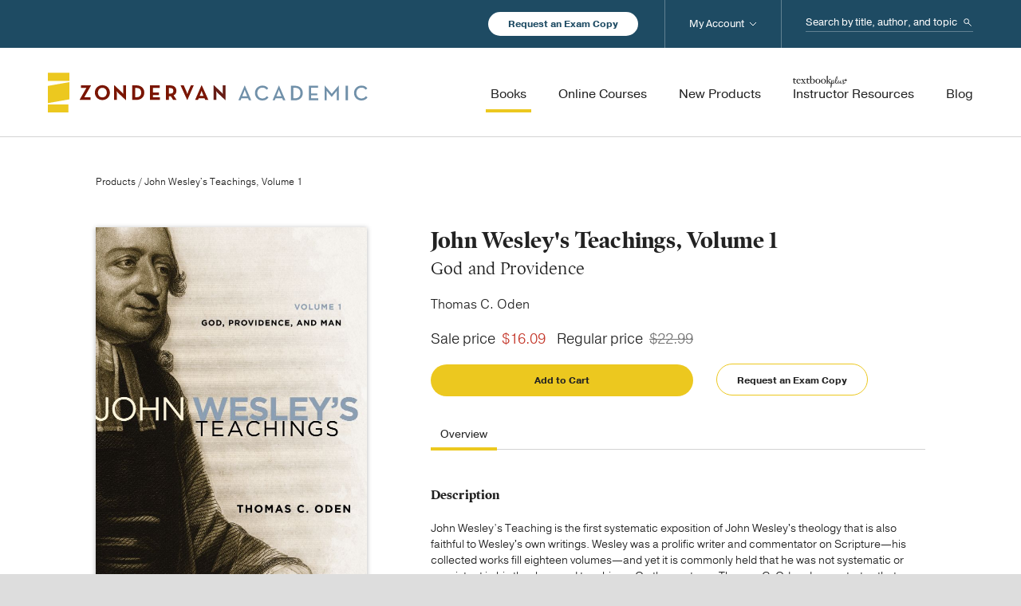

--- FILE ---
content_type: text/html; charset=UTF-8
request_url: https://zondervanacademic.com/products/john-wesleys-teachings-volume-1
body_size: 13574
content:
<!DOCTYPE html>
<html lang="en">
<head>
    <meta charset="UTF-8">
    <meta name="viewport" content="width=device-width, initial-scale=1.0">
    <meta http-equiv="X-UA-Compatible" content="ie=edge">

    <link rel="stylesheet" href="/assets/css/main.css?id=3793e20e2212cdcf46eb3cdc4128efa7">
    <link href="/assets/img/favicon.ico" rel="shortcut icon" type="image/x-icon">

                
            <!-- Google Tag Manager -->
                <!-- End Google Tag Manager -->
    
<title>John Wesley&#039;s Teachings, Volume 1 | Zondervan Academic</title><meta name="generator" content="SEOmatic">
<meta name="keywords" content="wesley’s, teaching, john, volume, issues, providence, society, thought, christ, salvation, practice, care, introduces, clarifies, christian">
<meta name="description" content="God and Providence">
<meta name="referrer" content="no-referrer-when-downgrade">
<meta name="robots" content="all">
<meta content="51707242479" property="fb:profile_id">
<meta content="en_US" property="og:locale">
<meta content="Zondervan Academic" property="og:site_name">
<meta content="website" property="og:type">
<meta content="https://zondervanacademic.com/products/john-wesleys-teachings-volume-1" property="og:url">
<meta content="John Wesley&#039;s Teachings, Volume 1" property="og:title">
<meta content="God and Providence" property="og:description">
<meta content="Image of the hands of two people holding and reading books on a table" property="og:image:alt">
<meta content="https://youtube.com/user/zondervan" property="og:see_also">
<meta content="https://www.facebook.com/ZondervanAcademic" property="og:see_also">
<meta content="https://twitter.com/ZonderAcademic" property="og:see_also">
<meta name="twitter:card" content="summary_large_image">
<meta name="twitter:site" content="@ZonderAcademic">
<meta name="twitter:creator" content="@ZonderAcademic">
<meta name="twitter:title" content="John Wesley&#039;s Teachings, Volume 1">
<meta name="twitter:description" content="God and Providence">
<meta name="twitter:image:alt" content="Image of the hands of two people holding and reading books on a table">
<link href="https://zondervanacademic.com/products/john-wesleys-teachings-volume-1" rel="canonical">
<link href="https://zondervanacademic.com/" rel="home">
<link type="text/plain" href="https://zondervanacademic.com/humans.txt" rel="author"></head>

<body>

            <!-- Google Tag Manager (noscript) -->
        <noscript><iframe src="https://www.googletagmanager.com/ns.html?id=GTM-PVGF5M9&gtm_auth=RLwD9d5B3WLwA6-FE18QmA&gtm_preview=env-2&gtm_cookies_win=x" height="0" width="0" style="display:none;visibility:hidden"></iframe></noscript>
        <!-- End Google Tag Manager (noscript) -->
    
    
    <div class="o-container">
        
<header class="c-header js-header" data-sticky-navigation>
    <div class="c-header__utility-wrapper">
        <div class="o-content">
            <div class="c-header__utility-container">
                <a href="/request-exam-copy" title="Request an Exam Copy" class="c-header__utility-container__btn-request-exam-copy c-rounded-button -is-white-fill">Request an Exam Copy</a>
                <div class="c-header-search js-mobile-search">
                    <form action="https://zondervanacademic.com/search" method="get" class="c-header-search__form">
                        <label class="c-header-search__label" for="header-search--input" id="header-search-label">
                            <span class="u-hide-visually">Search...</span>
                        </label>
                        <input class="c-header-search__input" type="search" name="q" id="header-search-input" placeholder="Search by title, author, and topic"/>
                        <button class="c-header-search__submit">Search</button>
                    </form>
                    <span class="c-header-search__toggle-mobile js-toggle-mobile-search"></span>
                </div>
            </div>
        </div>
    </div>
    <div class="c-header__main-wrapper">
        <div class="o-content">
            <div class="c-header__main-container">
                <div class="c-header__main-elements">
                    <a href="/" title="Zondervan" class="c-header__logo">Zondervan Academic</a>
                    <span class="c-header__hamburger js-toggle-mobile-menu"></span>
                </div>
                <nav class="c-header-navigation">
                    <ul class="c-header-navigation__list -has-priority">
                        <li class="c-header-navigation__label -is-mobile-only">
                            Browse Products
                        </li>
                        <li class="c-header-navigation__item -primary">
                            <a href="/products" title="Books" class="c-header-navigation__link -primary -is-active">
                                <span class="c-header-navigation__link-text">Books</span>
                            </a>

                                                                                                                                            
                                                                                                                                            
                                                                                        <span class="c-header-navigation__arrow js-toggle-sub-lists"></span>
                                <ul class="c-header-navigation__list -secondary -is-books-dropdown">
                                                                                                                <li class="c-header-navigation__item -secondary">
                                            <a href="https://zondervanacademic.com/products/category/biblical-studies" title="Biblical Studies" class="c-header-navigation__link -secondary">
                                                <span class="c-header-navigation__link-text">Biblical Studies</span>
                                            </a>
                                                                                        
                                                                                                                                        <span class="c-header-navigation__arrow js-toggle-sub-lists"></span>
                                                <ul class="c-header-navigation__list -tertiary">
                                                                                                                                                                                                                        
                                                                                                                                                                            <li class="c-header-navigation__item -tertiary">
                                                                <a href="https://zondervanacademic.com/products/category/bible-survey-reference" title="Bible Survey &amp; Reference" class="c-header-navigation__link -tertiary">
                                                                    <span class="c-header-navigation__link-text">Bible Survey &amp; Reference</span>
                                                                </a>
                                                            </li>
                                                                                                                                                                                                                            
                                                                                                                                                                            <li class="c-header-navigation__item -tertiary">
                                                                <a href="https://zondervanacademic.com/products/category/bibles" title="Bibles" class="c-header-navigation__link -tertiary">
                                                                    <span class="c-header-navigation__link-text">Bibles</span>
                                                                </a>
                                                            </li>
                                                                                                                                                                                                                            
                                                                                                                                                                            <li class="c-header-navigation__item -tertiary">
                                                                <a href="https://zondervanacademic.com/products/category/biblical-theology" title="Biblical Theology" class="c-header-navigation__link -tertiary">
                                                                    <span class="c-header-navigation__link-text">Biblical Theology</span>
                                                                </a>
                                                            </li>
                                                                                                                                                                                                                            
                                                                                                                                                                            <li class="c-header-navigation__item -tertiary">
                                                                <a href="https://zondervanacademic.com/products/category/commentaries-nt" title="Commentaries (NT)" class="c-header-navigation__link -tertiary">
                                                                    <span class="c-header-navigation__link-text">Commentaries (NT)</span>
                                                                </a>
                                                            </li>
                                                                                                                                                                                                                            
                                                                                                                                                                            <li class="c-header-navigation__item -tertiary">
                                                                <a href="https://zondervanacademic.com/products/category/commentaries-ot" title="Commentaries (OT)" class="c-header-navigation__link -tertiary">
                                                                    <span class="c-header-navigation__link-text">Commentaries (OT)</span>
                                                                </a>
                                                            </li>
                                                                                                                                                                                                                            
                                                                                                                                                                            <li class="c-header-navigation__item -tertiary">
                                                                <a href="https://zondervanacademic.com/products/category/greek" title="Greek" class="c-header-navigation__link -tertiary">
                                                                    <span class="c-header-navigation__link-text">Greek</span>
                                                                </a>
                                                            </li>
                                                                                                                                                                                                                            
                                                                                                                                                                            <li class="c-header-navigation__item -tertiary">
                                                                <a href="https://zondervanacademic.com/products/category/hebrew-cognate-languages" title="Hebrew &amp; Cognate Languages" class="c-header-navigation__link -tertiary">
                                                                    <span class="c-header-navigation__link-text">Hebrew &amp; Cognate Languages</span>
                                                                </a>
                                                            </li>
                                                                                                                                                                                                                            
                                                                                                                                                                            <li class="c-header-navigation__item -tertiary">
                                                                <a href="https://zondervanacademic.com/products/category/hermeneutics" title="Hermeneutics" class="c-header-navigation__link -tertiary">
                                                                    <span class="c-header-navigation__link-text">Hermeneutics</span>
                                                                </a>
                                                            </li>
                                                                                                                                                                                                                            
                                                                                                                                                                            <li class="c-header-navigation__item -tertiary">
                                                                <a href="https://zondervanacademic.com/products/category/new-testament-studies" title="New Testament Studies" class="c-header-navigation__link -tertiary">
                                                                    <span class="c-header-navigation__link-text">New Testament Studies</span>
                                                                </a>
                                                            </li>
                                                                                                                                                                                                                            
                                                                                                                                                                            <li class="c-header-navigation__item -tertiary">
                                                                <a href="https://zondervanacademic.com/products/category/old-testament-studies" title="Old Testament Studies" class="c-header-navigation__link -tertiary">
                                                                    <span class="c-header-navigation__link-text">Old Testament Studies</span>
                                                                </a>
                                                            </li>
                                                                                                                                                            </ul>
                                                                                    </li>
                                                                                                                                                    <li class="c-header-navigation__item -secondary">
                                            <a href="https://zondervanacademic.com/products/category/theology" title="Theology" class="c-header-navigation__link -secondary">
                                                <span class="c-header-navigation__link-text">Theology</span>
                                            </a>
                                                                                        
                                                                                                                                        <span class="c-header-navigation__arrow js-toggle-sub-lists"></span>
                                                <ul class="c-header-navigation__list -tertiary">
                                                                                                                                                                                                                        
                                                                                                                                                                            <li class="c-header-navigation__item -tertiary">
                                                                <a href="https://zondervanacademic.com/products/category/apologetics" title="Apologetics" class="c-header-navigation__link -tertiary">
                                                                    <span class="c-header-navigation__link-text">Apologetics</span>
                                                                </a>
                                                            </li>
                                                                                                                                                                                                                            
                                                                                                                                                                            <li class="c-header-navigation__item -tertiary">
                                                                <a href="https://zondervanacademic.com/products/category/bible-culture" title="Bible &amp; Culture" class="c-header-navigation__link -tertiary">
                                                                    <span class="c-header-navigation__link-text">Bible &amp; Culture</span>
                                                                </a>
                                                            </li>
                                                                                                                                                                                                                            
                                                                                                                                                                            <li class="c-header-navigation__item -tertiary">
                                                                <a href="https://zondervanacademic.com/products/category/church-history" title="Church History" class="c-header-navigation__link -tertiary">
                                                                    <span class="c-header-navigation__link-text">Church History</span>
                                                                </a>
                                                            </li>
                                                                                                                                                                                                                            
                                                                                                                                                                            <li class="c-header-navigation__item -tertiary">
                                                                <a href="https://zondervanacademic.com/products/category/counter-points" title="Counterpoints" class="c-header-navigation__link -tertiary">
                                                                    <span class="c-header-navigation__link-text">Counterpoints</span>
                                                                </a>
                                                            </li>
                                                                                                                                                                                                                            
                                                                                                                                                                            <li class="c-header-navigation__item -tertiary">
                                                                <a href="https://zondervanacademic.com/products/category/ethics" title="Ethics" class="c-header-navigation__link -tertiary">
                                                                    <span class="c-header-navigation__link-text">Ethics</span>
                                                                </a>
                                                            </li>
                                                                                                                                                                                                                            
                                                                                                                                                                            <li class="c-header-navigation__item -tertiary">
                                                                <a href="https://zondervanacademic.com/products/category/historical-theology" title="Historical Theology" class="c-header-navigation__link -tertiary">
                                                                    <span class="c-header-navigation__link-text">Historical Theology</span>
                                                                </a>
                                                            </li>
                                                                                                                                                                                                                            
                                                                                                                                                                            <li class="c-header-navigation__item -tertiary">
                                                                <a href="https://zondervanacademic.com/products/category/philosophy" title="Philosophy" class="c-header-navigation__link -tertiary">
                                                                    <span class="c-header-navigation__link-text">Philosophy</span>
                                                                </a>
                                                            </li>
                                                                                                                                                                                                                            
                                                                                                                                                                            <li class="c-header-navigation__item -tertiary">
                                                                <a href="https://zondervanacademic.com/products/category/systematic-theology" title="Systematic Theology" class="c-header-navigation__link -tertiary">
                                                                    <span class="c-header-navigation__link-text">Systematic Theology</span>
                                                                </a>
                                                            </li>
                                                                                                                                                                                                                            
                                                                                                                                                                            <li class="c-header-navigation__item -tertiary">
                                                                <a href="https://zondervanacademic.com/products/category/theology-general" title="Theology (General)" class="c-header-navigation__link -tertiary">
                                                                    <span class="c-header-navigation__link-text">Theology (General)</span>
                                                                </a>
                                                            </li>
                                                                                                                                                                                                                            
                                                                                                                                                                            <li class="c-header-navigation__item -tertiary">
                                                                <a href="https://zondervanacademic.com/products/category/world-religions" title="World Religions" class="c-header-navigation__link -tertiary">
                                                                    <span class="c-header-navigation__link-text">World Religions</span>
                                                                </a>
                                                            </li>
                                                                                                                                                                                                                            
                                                                                                                                                                            <li class="c-header-navigation__item -tertiary">
                                                                <a href="https://zondervanacademic.com/products/category/worldview" title="Worldview" class="c-header-navigation__link -tertiary">
                                                                    <span class="c-header-navigation__link-text">Worldview</span>
                                                                </a>
                                                            </li>
                                                                                                                                                            </ul>
                                                                                    </li>
                                                                                                                                                    <li class="c-header-navigation__item -secondary">
                                            <a href="https://zondervanacademic.com/products/category/ministry" title="Ministry" class="c-header-navigation__link -secondary">
                                                <span class="c-header-navigation__link-text">Ministry</span>
                                            </a>
                                                                                        
                                                                                                                                        <span class="c-header-navigation__arrow js-toggle-sub-lists"></span>
                                                <ul class="c-header-navigation__list -tertiary">
                                                                                                                                                                                                                        
                                                                                                                                                                            <li class="c-header-navigation__item -tertiary">
                                                                <a href="https://zondervanacademic.com/products/category/christian-education" title="Christian Education" class="c-header-navigation__link -tertiary">
                                                                    <span class="c-header-navigation__link-text">Christian Education</span>
                                                                </a>
                                                            </li>
                                                                                                                                                                                                                            
                                                                                                                                                                            <li class="c-header-navigation__item -tertiary">
                                                                <a href="https://zondervanacademic.com/products/category/church-growth-health" title="Church Growth &amp; Health" class="c-header-navigation__link -tertiary">
                                                                    <span class="c-header-navigation__link-text">Church Growth &amp; Health</span>
                                                                </a>
                                                            </li>
                                                                                                                                                                                                                            
                                                                                                                                                                            <li class="c-header-navigation__item -tertiary">
                                                                <a href="https://zondervanacademic.com/products/category/counseling" title="Counseling" class="c-header-navigation__link -tertiary">
                                                                    <span class="c-header-navigation__link-text">Counseling</span>
                                                                </a>
                                                            </li>
                                                                                                                                                                                                                            
                                                                                                                                                                            <li class="c-header-navigation__item -tertiary">
                                                                <a href="https://zondervanacademic.com/products/category/evangelism" title="Evangelism" class="c-header-navigation__link -tertiary">
                                                                    <span class="c-header-navigation__link-text">Evangelism</span>
                                                                </a>
                                                            </li>
                                                                                                                                                                                                                            
                                                                                                                                                                            <li class="c-header-navigation__item -tertiary">
                                                                <a href="https://zondervanacademic.com/products/category/missions" title="Missions" class="c-header-navigation__link -tertiary">
                                                                    <span class="c-header-navigation__link-text">Missions</span>
                                                                </a>
                                                            </li>
                                                                                                                                                                                                                            
                                                                                                                                                                            <li class="c-header-navigation__item -tertiary">
                                                                <a href="https://zondervanacademic.com/products/category/pastoral-ministry-leadership" title="Pastoral Ministry &amp; Leadership" class="c-header-navigation__link -tertiary">
                                                                    <span class="c-header-navigation__link-text">Pastoral Ministry &amp; Leadership</span>
                                                                </a>
                                                            </li>
                                                                                                                                                                                                                            
                                                                                                                                                                            <li class="c-header-navigation__item -tertiary">
                                                                <a href="https://zondervanacademic.com/products/category/preaching-homiletics" title="Preaching/Homiletics" class="c-header-navigation__link -tertiary">
                                                                    <span class="c-header-navigation__link-text">Preaching/Homiletics</span>
                                                                </a>
                                                            </li>
                                                                                                                                                                                                                            
                                                                                                                                                                            <li class="c-header-navigation__item -tertiary">
                                                                <a href="https://zondervanacademic.com/products/category/spiritual-formation" title="Spiritual Formation" class="c-header-navigation__link -tertiary">
                                                                    <span class="c-header-navigation__link-text">Spiritual Formation</span>
                                                                </a>
                                                            </li>
                                                                                                                                                                                                                            
                                                                                                                                                                            <li class="c-header-navigation__item -tertiary">
                                                                <a href="https://zondervanacademic.com/products/category/worship-studies" title="Worship Studies" class="c-header-navigation__link -tertiary">
                                                                    <span class="c-header-navigation__link-text">Worship Studies</span>
                                                                </a>
                                                            </li>
                                                                                                                                                                                                                            
                                                                                                                                                                            <li class="c-header-navigation__item -tertiary">
                                                                <a href="https://zondervanacademic.com/products/category/youth" title="Youth Ministry" class="c-header-navigation__link -tertiary">
                                                                    <span class="c-header-navigation__link-text">Youth Ministry</span>
                                                                </a>
                                                            </li>
                                                                                                                                                            </ul>
                                                                                    </li>
                                                                    </ul>
                                                    </li>
                        <li class="c-header-navigation__item -primary">
                            <a href="/courses" title="Online Courses" class="c-header-navigation__link -primary">
                                <span class="c-header-navigation__link-text">Online Courses</span>
                            </a>
                                                                                        <span class="c-header-navigation__arrow js-toggle-sub-lists"></span>
                                <ul class="c-header-navigation__list -secondary -is-courses-dropdown">
                                                                                                                <li class="c-header-navigation__item -secondary">
                                            <a href="https://zondervanacademic.com/courses"  title="For Instructors and School Administrators" class="c-header-navigation__link -secondary -icon-briefcase">
                                                <span class="c-header-navigation__link-text">For Instructors and School Administrators</span>
                                                <span class="c-header-navigation__link-description">Enhance your school’s traditional and online education programs by easily integrating online courses developed from the scholars and textbooks you trust.</span>
                                            </a>
                                        </li>
                                                                            <li class="c-header-navigation__item -secondary">
                                            <a href="https://courses.zondervanacademic.com/"  target="_blank"  title="For Students" class="c-header-navigation__link -secondary -icon-computer">
                                                <span class="c-header-navigation__link-text -is-new-window">For Students</span>
                                                <span class="c-header-navigation__link-description">Pursue a deeper knowledge of God through self-paced college- and seminary-level online courses in Old and New Testament studies, theology, biblical Greek, and more.</span>
                                            </a>
                                        </li>
                                                                    </ul>
                                                    </li>
                        <li class="c-header-navigation__item -primary">
                            <a href="/new-products" title="New Products" class="c-header-navigation__link -primary">
                                <span class="c-header-navigation__link-text">New Products</span>
                            </a>
                        </li>
                        <li class="c-header-navigation__item -primary">
                            <a href="/instructor-resources" title="Instructor Resources" class="c-header-navigation__link -primary">
                                <span class="c-header-navigation__link-text -icon-textbook">Instructor Resources</span>
                            </a>
                        </li>
                        <li class="c-header-navigation__label -is-mobile-only">
                            Service &amp; More
                        </li>
                        <li class="c-header-navigation__item -primary">
                            <a href="/blog" title="Blog" class="c-header-navigation__link -primary">
                                <span class="c-header-navigation__link-text">Blog</span>
                            </a>
                        </li>
                        <li class="c-header-navigation__item -primary -is-mobile-only">
                            <a href="/publishing-with-us" title="Publishing with Us" class="c-header-navigation__link -primary">
                                <span class="c-header-navigation__link-text">Publishing with Us</span>
                            </a>
                        </li>
                        <li class="c-header-navigation__item -primary -is-mobile-only">
                            <a href="/help" title="Help" class="c-header-navigation__link -primary">
                                <span class="c-header-navigation__link-text">Help</span>
                            </a>
                        </li>
                        <li class="c-header-navigation__item -primary -is-mobile-only">
                            <a href="/about" title="About Us" class="c-header-navigation__link -primary">
                                <span class="c-header-navigation__link-text">About Us</span>
                            </a>
                            <span class="c-header-navigation__arrow js-toggle-sub-lists"></span>
                            <ul class="c-header-navigation__list -secondary">
                                <li class="c-header-navigation__item -secondary">
                                    <a href="/publishing-with-us" title="Publishing with Us" class="c-header-navigation__link -secondary">
                                        <span class="c-header-navigation__link-text">Publishing with Us</span>
                                    </a>
                                </li>
                                <li class="c-header-navigation__item -secondary">
                                    <a href="/media-inquiries" title="Media Inquiries" class="c-header-navigation__link -secondary">
                                        <span class="c-header-navigation__link-text">Media Inquiries</span>
                                    </a>
                                </li>
                            </ul>
                        </li>
                        <li class="c-header-navigation__item -primary -is-desktop-account">
                            <a href="/account" title="My Account" class="c-header-navigation__link -primary">
                                <span class="c-header-navigation__link-text">My Account</span>
                            </a>
                            <span class="c-header-navigation__arrow js-toggle-sub-lists"></span>
                            <div id="component-dufynd" class="sprig-component" data-hx-target="this" data-hx-include="this" data-hx-trigger="load" data-hx-get="https://zondervanacademic.com/index.php/actions/sprig-core/components/render" data-hx-vals="{&quot;sprig:siteId&quot;:&quot;fcefea8117f597785cbb5f501a612504d746d2ecf5e2ac7ea9b523b02864e3321&quot;,&quot;sprig:id&quot;:&quot;beb44d2ecbf57b1697afebeb74407f5fbe46b16c27d841d3990bc1996c62001ccomponent-dufynd&quot;,&quot;sprig:component&quot;:&quot;5e836fc6aa4f10aba6a07261b78e038c7ffc00dcfece360cb244becff8515579&quot;,&quot;sprig:template&quot;:&quot;4039c9c21856c37f803606f5a6e941b65e91f16b3572f3bf28011da87c9d759e_dynamic\/account-login-logout-dropdown&quot;}" s-trigger="load" s-swap="outerHTML" data-hx-swap="outerHTML"><ul class="c-header-navigation__list -secondary">
    
            <li class="c-header-navigation__item -secondary">
            <a href="/account/signin" title="Sign In" class="c-header-navigation__link -secondary">
                <span class="c-header-navigation__link-text">Sign In</span>
            </a>
        </li>
        <li class="c-header-navigation__item -secondary">
            <a href="/account/signup" title="Sign Up" class="c-header-navigation__link -secondary">
                <span class="c-header-navigation__link-text">Sign Up</span>
            </a>
        </li>
    </ul>
</div>
                        </li>
                    </ul>
                </nav>

            </div>
        </div>
    </div>
</header>

        <main class="o-main">

            
            
        <div id="component-klwpyd" class="sprig-component" data-hx-target="this" data-hx-include="this" data-hx-trigger="load" data-hx-get="https://zondervanacademic.com/index.php/actions/sprig-core/components/render" data-hx-vals="{&quot;sprig:siteId&quot;:&quot;fcefea8117f597785cbb5f501a612504d746d2ecf5e2ac7ea9b523b02864e3321&quot;,&quot;sprig:id&quot;:&quot;368815678f7e76f7c2f380a75ef0960a8c1a3c1f377992995df5776eb51f187bcomponent-klwpyd&quot;,&quot;sprig:component&quot;:&quot;5e836fc6aa4f10aba6a07261b78e038c7ffc00dcfece360cb244becff8515579&quot;,&quot;sprig:template&quot;:&quot;db74a1c1af7210de305fae05e91b0bbb5e55d7f2db34b31dd2be06fad87061a3_dynamic\/account-sign-up-banner&quot;}" s-trigger="load" s-swap="outerHTML" data-hx-swap="outerHTML">
</div>

        <section>
        <div class="t-product-detail">

                        <div class="t-product-detail__breadcrumbs">
                <a href="/products" title="Products">Products</a> / John Wesley&#039;s Teachings, Volume 1
            </div>

                        <div class="t-product-detail__right">
                                
                                <div class="t-product-detail__quick-info">
                    <h1 class="t-product-detail__quick-title">John Wesley&#039;s Teachings, Volume 1</h1>
                                                                <div class="t-product-detail__quick-sub-title">God and Providence</div>
                    

                                                                                        
                                                                                                    
                                                
                                                
                                                
                                                
                                                <div class="t-product-detail__quick-author">
                                                            Thomas C. Oden
                                                    </div>
                    
                                                                                                                                                <div class="t-product-detail__quick-button -is-shopify js-shopify-buy-button" data-shopify-id="1635324198981" data-button-text="Add to Cart" data-series-name="Does Not Have Series Name" data-product-status="Available" data-product-resources="Does Not Have Resources" data-product-release-date="2012-08-11" data-category-name="Does Not Have Categories" data-author-name="Thomas C. Oden" data-product-isbn="9780310328155" data-product-title="John Wesley&#039;s Teachings, Volume 1"></div>
                            <a title="Not Available" class="t-product-detail__quick-button c-rounded-button -is-cart-button -is-grey-outline -is-fixed-width -is-disabled -is-hidden -is-not-available" onclick="dataLayer.push({ 'seriesName': 'Does Not Have Series Name', 'productStatus': 'Not Available', 'productResources': 'Does Not Have Resources', 'productReleaseDate': '2012-08-11', 'categoryName': 'Does Not Have Categories', 'authorName': 'Thomas C. Oden', 'productIsbn': '9780310328155', 'productTitle': 'John Wesley&#039;s Teachings, Volume 1' });">Not Available</a>
                                                                <a href="/request-exam-copy?isbn=9780310328155" title="Request an Exam Copy" class="t-product-detail__quick-button c-rounded-button -is-cart-button -is-yellow-outline -is-fixed-width" onclick="dataLayer.push({ 'seriesName': 'Does Not Have Series Name', 'productStatus': 'Available', 'productResources': 'Does Not Have Resources', 'productReleaseDate': '2012-08-11', 'categoryName': 'Does Not Have Categories', 'authorName': 'Thomas C. Oden', 'productIsbn': '9780310328155', 'productTitle': 'John Wesley&#039;s Teachings, Volume 1' });">Request an Exam Copy</a>
                </div>

                                
                                <div class="t-product-detail__cover -show-until-medium" data-expand="image" data-expand-view>
                                                                                                                                                                                                                                                                                        <img src="https://zondervanacademic.nyc3.cdn.digitaloceanspaces.com/production/transforms/media_zondervan_com/images/product/highres/9780310328155_c25124cf117d5566842eaaf05a27d036.JPG" class="t-product-detail__cover-asset"/>
                                    <a href="http://media.zondervan.com/images/product/highres/9780310328155.JPG" title="Expand" class="t-product-detail__cover-expand" data-expand-image>Expand</a>
                                                                                                                                                                                </div>

                                <div class="t-product-detail__tabbed-details js-toggle-tabbed-content">
                    <div class="c-tabbed-content">
                        <div class="c-tabbed-content__wrapper js-toggle-tabs-wrapper -is-full-width">
                            <div class="c-tabbed-content__tabs js-toggle-tabs -is-full-width">
                                <button title="Overview" class="c-tabbed-content__tab js-toggle-tab -is-selected" data-target="tdOverview">Overview</button>
                                                                
                                                                                            </div>
                            <a title="More" class="c-tabbed-content__prev-tabs js-toggle-tabs-prev">More</a>
                            <a title="More" class="c-tabbed-content__next-tabs js-toggle-tabs-next">More</a>
                        </div>
                    </div>
                    <div id="tdOverview" class="t-product-detail__tabbed-section js-toggle-content -is-selected">
                                                                                                        
                                                                                        <div class="t-product-detail__tabbed-section__block">
                                    <h4>Description</h4>
                                                                                                                <p><p>John Wesley’s Teaching is the first systematic exposition of John Wesley's theology that is also faithful to Wesley's own writings. Wesley was a prolific writer and commentator on Scripture—his collected works fill eighteen volumes—and yet it is commonly held that he was not systematic or consistent in his theology and teachings. On the contrary, Thomas C. Oden demonstrates that Wesley displayed a remarkable degree of internal consistency over sixty years of preaching and ministry. This series of 4 volumes is a text-by-text guide to John Wesley’s teaching. It introduces Wesley’s thought on the basic tenets of Christian teaching: God, providence, and man (volume 1), Christ and salvation (volume 2), the practice of pastoral care (volume 3), and issues of ethics and society (volume 4). In everyday modern English, Oden clarifies Wesley’s explicit intent and communicates his meaning clearly to a contemporary audience. Both lay and professional readers will find this series useful for devotional reading, moral reflection, sermon preparation, and for referencing Wesley’s opinions on a broad range of pressing issues of contemporary society.</p></p>
                                                                    </div>
                                                    
                                                
                                                                            <div class="t-product-detail__tabbed-section__block">
                                <h4>
                                                                            About the Author
                                                                    </h4>
                                                                                                    <p> Thomas C. Oden (PhD, Yale) is Director of the Center for Early African Christianity at Eastern University in St. Davids, Pennsylvania and Henry Anson Buttz Professor of Theology and Ethics at Drew University. He is an ordained Methodist minister and the author of many books, including <em>The Rebirth of Orthodoxy: Signs of New Life in Christianity</em>, <em>How Africa Shaped the Christian Mind: Rediscovering the African Seedbed of Western Christianity</em>, <em>Doctrinal Standards in the Wesleyan Tradition</em>, and <em>Classic Christianity</em>. Dr. Oden is also the general editor for the widely-used Ancient Christian Commentary on Scripture series.</p>
                                                            </div>
                        

                                                                                                        
                                                                                
                                                                                                        
                                                                                                    </div>
                                        
                                                        </div>
            </div>

                        <div class="t-product-detail__left">
                                <div class="t-product-detail__cover -show-at-medium" data-expand="image" data-expand-view>
                                                                                                                                                                                                                                                                                        <img src="https://zondervanacademic.nyc3.cdn.digitaloceanspaces.com/production/transforms/media_zondervan_com/images/product/highres/9780310328155_c25124cf117d5566842eaaf05a27d036.JPG" class="t-product-detail__cover-asset"/>
                                    <a href="http://media.zondervan.com/images/product/highres/9780310328155.JPG" title="Expand" class="t-product-detail__cover-expand" data-expand-image>Expand</a>
                                                                                                                                                                                </div>

                                <div class="t-product-detail__more-details">
                    <ul class="t-product-detail__more-list">
                        <li class="t-product-detail__more-list-headline">Product Details</li>
                                                                                                                        <li class="t-product-detail__more-list-line">
                                        <span class="t-product-detail__more-list-line-name">Page Count:</span>
                                        <span class="t-product-detail__more-list-line-text">240</span>
                                    </li>
                                                                                                                                        <li class="t-product-detail__more-list-line">
                                <span class="t-product-detail__more-list-line-name">Format:</span>
                                <span class="t-product-detail__more-list-line-text">Softcover</span>
                            </li>
                                                                            <li class="t-product-detail__more-list-line">
                                <span class="t-product-detail__more-list-line-name">ISBN:</span>
                                <span class="t-product-detail__more-list-line-text">9780310328155</span>
                            </li>
                                                                            <li class="t-product-detail__more-list-line">
                                <span class="t-product-detail__more-list-line-name">Release:</span>
                                <span class="t-product-detail__more-list-line-text">August 11, 2012</span>
                            </li>
                                            </ul>
                </div>

                
                                
                                <div class="t-product-detail__share">
                    <span class="t-product__detail__share-text">Share this item</span>
                    <a href="https://twitter.com/home?status=https://zondervanacademic.com/products/john-wesleys-teachings-volume-1" target="_blank" title="Twitter" class="t-product__detail__share-link -is-twitter">Twitter</a>
                    <a href="https://www.facebook.com/sharer/sharer.php?u=https://zondervanacademic.com/products/john-wesleys-teachings-volume-1" target="_blank" title="Facebook" class="t-product__detail__share-link -is-facebook">Facebook</a>
                </div>
            </div>
        </div>
    </section>

    
    
        
    
        
    
    
        
    
    
        </main>
        
<footer class="c-footer">
    <div class="c-footer-mailing-list">

        <div class="c-footer-mailing-list__form-wrapper js-mailing-list ">

        <div class="c-footer-mailing-list__form-errors">
        Your form could not be submitted. Please check errors and resubmit.
    </div>
    
        <div class="c-footer-mailing-list__form-success">
        <p>
            <b>Thank you!</b><br/>
            Sign up complete.
        </p>
    </div>

    <form  id="newsletterSubscribe" method="post" data-recaptcha="v3" data-recaptcha-key="6LdTMIQmAAAAANNkxGz6UfQDidC26BPWBTO7gG1A" data-recaptcha-action="homepage" data-freeform data-id="61acce-form-8PVaReBJk-X87K8qZdB-1awv6Q9p4r9B3X2jVB7bPmfsnCTGHeBSqpBPBx0w" data-handle="globalFooter" data-auto-scroll="1" data-success-message="Form has been submitted successfully!" data-error-message="Sorry, there was an error submitting the form. Please try again." >
<input  class name="sourceCode" type="hidden" id="form-input-sourceCode" value="Global Footer"/><input  class name="caslSourceCode" type="hidden" id="form-input-caslSourceCode" value="CA0208"/><input type="hidden" name="freeform_payload" value="aWzM5wQOOWv81XvDcp3DPDNkYzU1OTMzMjQzOTdmNjQ5YjUyOGYzNDRjOTQ5MGVkNGJjZmU3N2ZiNjg4ZTE4MDM4Yzk1ODk0NjE4Y2M3NDgqJKDSlaOqjTe4l8v8rXj4M6HGwlMIj0YYVsXyv7PAnACddwRwNNYeby5cF53V/XJuE0pwcA2zR1avlbjy6/mBV6tC+3HgNKh2fXWwSe6S7TYejB55y5nt9NSP00LpO4iqYqb7YXPnyH5510INOUGx4Y6DV1hMa+57CagUu5hSnd306MoCT0DKKzSz36ymFPUAvBlCDSOhma9wkDpECcMkwxD0do5nrkqrBuGMWG5McMKUytqdla/TDlhsOeh3gdADZfPMm7veGexeNb0Bm8tvdz+YoE7V71+TIpl47mcCRiv7Bui29+lyKrg3kNyaX1eWTmtJKjWuw4keGj0bLvxbUVP2dJ2O+qa0wIu6THV12lK/kCxQYoV4vqosPUOIG0pBPiY+HYgb/GGrk46R0BEZEtPVhMfNV+cHYXLb6VGvJSbwvTGcqeWmWv03tSsLUlrg8SPNH4vqGU2KNk2UUbH7tVrPhjoxGlYyXaIp2oBPkw==" />
<input type="hidden" name="formHash" value="8PVaReBJk-X87K8qZdB-1awv6Q9p4r9B3X2jVB7bPmfsnCTGHeBSqpBPBx0w" />
<input type="hidden" name="action" value="freeform/submit" />
<div id="61acce-form-8PVaReBJk-X87K8qZdB-1awv6Q9p4r9B3X2jVB7bPmfsnCTGHeBSqpBPBx0w" data-scroll-anchor style="display: none;"></div>
<input type="hidden" name="freeform-action" value="submit" />
<input type="hidden" name="CRAFT_CSRF_TOKEN" value="osfLTPX89j0MXtz-gzxcgT3qCuel8S6KA41uX9j6T8eGHCLvlNLU1-m0kXWvjYFRSBzqtdpRG7FttWCfzZxLuGr5Ly-vsSaGq3dVq_6qgYQ=" />
        <div class="c-footer-mailing-list__form">
            <div class="c-footer-mailing-list__form-sections">
                <div class="c-footer-mailing-list__form-intro">
                    <span class="c-footer-mailing-list__form-intro-headline">Stay in the Know</span>
                    <span class="c-footer-mailing-list__form-intro-body">Get updates from Zondervan Academic directly in your inbox.</span>
                </div>
                <div class="c-footer-mailing-list__form-checkboxes">
                    <div class="c-footer-mailing-list__form-checkbox-section">
                        <label class="c-checkbox">
                            <input class="c-checkbox__input" type="checkbox" name="academicUpdate" value="Yes"/>
                            <span class="c-checkbox__indicator"></span>
                            <span class="c-checkbox__text">Academic Update</span>
                        </label>
                        <label class="c-checkbox">
                            <input class="c-checkbox__input" type="checkbox" name="bibleWise" value="Yes"/>
                            <span class="c-checkbox__indicator"></span>
                            <span class="c-checkbox__text">Bible Reference/Software</span>
                        </label>
                        <label class="c-checkbox">
                            <input class="c-checkbox__input" type="checkbox" name="academicDeals" value="Yes"/>
                            <span class="c-checkbox__indicator"></span>
                            <span class="c-checkbox__text">ZA Special Offers</span>
                        </label>
                    </div>
                    <div class="c-footer-mailing-list__form-checkbox-section">
                        <label class="c-checkbox">
                            <input class="c-checkbox__input" type="checkbox" name="onlineCourses" value="Yes"/>
                            <span class="c-checkbox__indicator"></span>
                            <span class="c-checkbox__text">Digital Learning</span>
                        </label>
                        <label class="c-checkbox">
                            <input class="c-checkbox__input" type="checkbox" name="carrMinistryLeadership" value="Yes"/>
                            <span class="c-checkbox__indicator"></span>
                            <span class="c-checkbox__text">Ministry Leader</span>
                        </label>
                        <label class="c-checkbox">
                            <input class="c-checkbox__input" type="checkbox" name="academicBlog" value="Yes"/>
                            <span class="c-checkbox__indicator"></span>
                            <span class="c-checkbox__text">ZA Blog</span>
                        </label>
                    </div>
                </div>
            </div>
            <div class="c-footer-mailing-list__form-sections">
                <div class="c-footer-mailing-list__form-elements">
                    <label class="c-form-label">
                        <span class="c-form-label__text">Email Address</span>
                        <input type="email" value="" class="c-footer-mailing-list__form-input c-form-input js-mailing-list-input" name="email" required/>
                    </label>
                    <div class="c-footer-mailing-list__form-agreement">
                        By submitting your email address, you understand that you will receive email communications from HarperCollins Christian Publishing (501 Nelson Place, Nashville, TN 37214 USA) providing information about products and services of HCCP and its affiliates. You may unsubscribe from these email communications at any time. If you have any questions, please review our
                        <a href="https://www.harpercollinschristian.com/privacy/" target="_blank" title="Privacy Policy">Privacy Policy</a>
                        or email us at
                        <a href="mailto:yourprivacy@harpercollins.com">yourprivacy@harpercollins.com</a>. This form is protected by reCAPTCHA.
                    </div>
                    <input type="submit" value="Subscribe" class="c-footer-mailing-list__form-submit c-rounded-button -is-yellow-outline js-mailing-list-submit"/>
                </div>
            </div>
        </div>
    </form>
</div>



    </div>
    <div class="c-footer-social-links">
    <div class="c-footer-social-links__container">
        <div class="c-footer-social-links__links">
                                        <a href="https://twitter.com/ZonderAcademic" target="_blank" title="Twitter" class="c-footer-social-links__link -is-twitter">Twitter</a>
                                                    <a href="https://www.facebook.com/ZondervanAcademic" target="_blank" title="Facebook" class="c-footer-social-links__link -is-facebook">Facebook</a>
                                                    <a href="https://youtube.com/user/zondervan" target="_blank" title="YouTube" class="c-footer-social-links__link -is-youtube">YouTube</a>
                    </div>
    </div>
</div>

<div class="c-footer-navigation">
    <ul class="c-footer-navigation__list">
        <li class="c-footer-navigation__header">Service &amp; More</li>
        <li class="c-footer-navigation__item">
            <a href="/blog" title="Blog" class="c-footer-navigation__link">Blog</a>
        </li>
        <li class="c-footer-navigation__item">
            <a href="/publishing-with-us" title="Publishing with Us" class="c-footer-navigation__link">Publishing with Us</a>
        </li>
        <li class="c-footer-navigation__item">
            <a href="/help" title="Help" class="c-footer-navigation__link">Help</a>
        </li>
        <li class="c-footer-navigation__item">
            <a href="/about" title="About Us" class="c-footer-navigation__link">About Us</a>
        </li>
        <li class="c-footer-navigation__item">
            <a href="/media-inquiries" title="Media Inquiries" class="c-footer-navigation__link">Media Inquiries</a>
        </li>
        <li class="c-footer-navigation__item">
            <a href="/instructor-connect" title="Instructor Connect" class="c-footer-navigation__link">Instructor Connect</a>
        </li>
    </ul>
    <ul class="c-footer-navigation__list">
        <li class="c-footer-navigation__header">Browse Products</li>
        <li class="c-footer-navigation__item">
            <a href="/products" title="Books" class="c-footer-navigation__link">Books</a>
        </li>
        <li class="c-footer-navigation__item">
            <a href="/courses" title="Online Courses" class="c-footer-navigation__link">Online Courses</a>
        </li>
        <li class="c-footer-navigation__item">
            <a href="/new-products" title="New Products" class="c-footer-navigation__link">New Products</a>
        </li>
        <li class="c-footer-navigation__item">
            <a href="/instructor-resources" title="Instructor Resources" class="c-footer-navigation__link -icon-textbook">Instructor Resources</a>
        </li>
        <li class="c-footer-navigation__item">
            <a href="/request-exam-copy" title="Request an Exam Copy" class="c-footer-navigation__button c-rounded-button -is-yellow-outline">Request an Exam Copy</a>
        </li>
    </ul>
                    
                    
                                    <ul class="c-footer-navigation__list -has-priority">
                <li class="c-footer-navigation__header">Explore by Category</li>
                <li class="c-footer-navigation__item -secondary">
                    <a href="https://zondervanacademic.com/products/category/biblical-studies" title="Biblical Studies" class="c-footer-navigation__link -secondary">
                        <span class="c-footer-navigation__link-text">Biblical Studies</span>
                    </a>
                                        
                                                                <span class="c-footer-navigation__arrow js-toggle-sub-lists"></span>
                        <ul class="c-footer-navigation__list -tertiary">
                                                                                                                        
                                                                                                    <li class="c-footer-navigation__item -tertiary">
                                        <a href="https://zondervanacademic.com/products/category/bible-survey-reference" title="Bible Survey &amp; Reference" class="c-footer-navigation__link -tertiary">
                                            <span class="c-footer-navigation__link-text">Bible Survey &amp; Reference</span>
                                        </a>
                                    </li>
                                                                                                                            
                                                                                                    <li class="c-footer-navigation__item -tertiary">
                                        <a href="https://zondervanacademic.com/products/category/bibles" title="Bibles" class="c-footer-navigation__link -tertiary">
                                            <span class="c-footer-navigation__link-text">Bibles</span>
                                        </a>
                                    </li>
                                                                                                                            
                                                                                                    <li class="c-footer-navigation__item -tertiary">
                                        <a href="https://zondervanacademic.com/products/category/biblical-theology" title="Biblical Theology" class="c-footer-navigation__link -tertiary">
                                            <span class="c-footer-navigation__link-text">Biblical Theology</span>
                                        </a>
                                    </li>
                                                                                                                            
                                                                                                    <li class="c-footer-navigation__item -tertiary">
                                        <a href="https://zondervanacademic.com/products/category/commentaries-nt" title="Commentaries (NT)" class="c-footer-navigation__link -tertiary">
                                            <span class="c-footer-navigation__link-text">Commentaries (NT)</span>
                                        </a>
                                    </li>
                                                                                                                            
                                                                                                    <li class="c-footer-navigation__item -tertiary">
                                        <a href="https://zondervanacademic.com/products/category/commentaries-ot" title="Commentaries (OT)" class="c-footer-navigation__link -tertiary">
                                            <span class="c-footer-navigation__link-text">Commentaries (OT)</span>
                                        </a>
                                    </li>
                                                                                                                            
                                                                                                    <li class="c-footer-navigation__item -tertiary">
                                        <a href="https://zondervanacademic.com/products/category/greek" title="Greek" class="c-footer-navigation__link -tertiary">
                                            <span class="c-footer-navigation__link-text">Greek</span>
                                        </a>
                                    </li>
                                                                                                                            
                                                                                                    <li class="c-footer-navigation__item -tertiary">
                                        <a href="https://zondervanacademic.com/products/category/hebrew-cognate-languages" title="Hebrew &amp; Cognate Languages" class="c-footer-navigation__link -tertiary">
                                            <span class="c-footer-navigation__link-text">Hebrew &amp; Cognate Languages</span>
                                        </a>
                                    </li>
                                                                                                                            
                                                                                                    <li class="c-footer-navigation__item -tertiary">
                                        <a href="https://zondervanacademic.com/products/category/hermeneutics" title="Hermeneutics" class="c-footer-navigation__link -tertiary">
                                            <span class="c-footer-navigation__link-text">Hermeneutics</span>
                                        </a>
                                    </li>
                                                                                                                            
                                                                                                    <li class="c-footer-navigation__item -tertiary">
                                        <a href="https://zondervanacademic.com/products/category/new-testament-studies" title="New Testament Studies" class="c-footer-navigation__link -tertiary">
                                            <span class="c-footer-navigation__link-text">New Testament Studies</span>
                                        </a>
                                    </li>
                                                                                                                            
                                                                                                    <li class="c-footer-navigation__item -tertiary">
                                        <a href="https://zondervanacademic.com/products/category/old-testament-studies" title="Old Testament Studies" class="c-footer-navigation__link -tertiary">
                                            <span class="c-footer-navigation__link-text">Old Testament Studies</span>
                                        </a>
                                    </li>
                                                                                    </ul>
                                    </li>
            </ul>
                                    <ul class="c-footer-navigation__list -has-no-header">
                <li class="c-footer-navigation__item -secondary">
                    <a href="https://zondervanacademic.com/products/category/theology" title="Theology" class="c-footer-navigation__link -secondary">
                        <span class="c-footer-navigation__link-text">Theology</span>
                    </a>
                                        
                                                                <span class="c-footer-navigation__arrow js-toggle-sub-lists"></span>
                        <ul class="c-footer-navigation__list -tertiary">
                                                                                                                        
                                                                                                    <li class="c-footer-navigation__item -tertiary">
                                        <a href="https://zondervanacademic.com/products/category/apologetics" title="Apologetics" class="c-footer-navigation__link -tertiary">
                                            <span class="c-footer-navigation__link-text">Apologetics</span>
                                        </a>
                                    </li>
                                                                                                                            
                                                                                                    <li class="c-footer-navigation__item -tertiary">
                                        <a href="https://zondervanacademic.com/products/category/bible-culture" title="Bible &amp; Culture" class="c-footer-navigation__link -tertiary">
                                            <span class="c-footer-navigation__link-text">Bible &amp; Culture</span>
                                        </a>
                                    </li>
                                                                                                                            
                                                                                                    <li class="c-footer-navigation__item -tertiary">
                                        <a href="https://zondervanacademic.com/products/category/church-history" title="Church History" class="c-footer-navigation__link -tertiary">
                                            <span class="c-footer-navigation__link-text">Church History</span>
                                        </a>
                                    </li>
                                                                                                                            
                                                                                                    <li class="c-footer-navigation__item -tertiary">
                                        <a href="https://zondervanacademic.com/products/category/counter-points" title="Counterpoints" class="c-footer-navigation__link -tertiary">
                                            <span class="c-footer-navigation__link-text">Counterpoints</span>
                                        </a>
                                    </li>
                                                                                                                            
                                                                                                    <li class="c-footer-navigation__item -tertiary">
                                        <a href="https://zondervanacademic.com/products/category/ethics" title="Ethics" class="c-footer-navigation__link -tertiary">
                                            <span class="c-footer-navigation__link-text">Ethics</span>
                                        </a>
                                    </li>
                                                                                                                            
                                                                                                    <li class="c-footer-navigation__item -tertiary">
                                        <a href="https://zondervanacademic.com/products/category/historical-theology" title="Historical Theology" class="c-footer-navigation__link -tertiary">
                                            <span class="c-footer-navigation__link-text">Historical Theology</span>
                                        </a>
                                    </li>
                                                                                                                            
                                                                                                    <li class="c-footer-navigation__item -tertiary">
                                        <a href="https://zondervanacademic.com/products/category/philosophy" title="Philosophy" class="c-footer-navigation__link -tertiary">
                                            <span class="c-footer-navigation__link-text">Philosophy</span>
                                        </a>
                                    </li>
                                                                                                                            
                                                                                                    <li class="c-footer-navigation__item -tertiary">
                                        <a href="https://zondervanacademic.com/products/category/systematic-theology" title="Systematic Theology" class="c-footer-navigation__link -tertiary">
                                            <span class="c-footer-navigation__link-text">Systematic Theology</span>
                                        </a>
                                    </li>
                                                                                                                            
                                                                                                    <li class="c-footer-navigation__item -tertiary">
                                        <a href="https://zondervanacademic.com/products/category/theology-general" title="Theology (General)" class="c-footer-navigation__link -tertiary">
                                            <span class="c-footer-navigation__link-text">Theology (General)</span>
                                        </a>
                                    </li>
                                                                                                                            
                                                                                                    <li class="c-footer-navigation__item -tertiary">
                                        <a href="https://zondervanacademic.com/products/category/world-religions" title="World Religions" class="c-footer-navigation__link -tertiary">
                                            <span class="c-footer-navigation__link-text">World Religions</span>
                                        </a>
                                    </li>
                                                                                                                            
                                                                                                    <li class="c-footer-navigation__item -tertiary">
                                        <a href="https://zondervanacademic.com/products/category/worldview" title="Worldview" class="c-footer-navigation__link -tertiary">
                                            <span class="c-footer-navigation__link-text">Worldview</span>
                                        </a>
                                    </li>
                                                                                    </ul>
                                    </li>
            </ul>
                                    <ul class="c-footer-navigation__list -has-no-header">
                <li class="c-footer-navigation__item -secondary">
                    <a href="https://zondervanacademic.com/products/category/ministry" title="Ministry" class="c-footer-navigation__link -secondary">
                        <span class="c-footer-navigation__link-text">Ministry</span>
                    </a>
                                        
                                                                <span class="c-footer-navigation__arrow js-toggle-sub-lists"></span>
                        <ul class="c-footer-navigation__list -tertiary">
                                                                                                                        
                                                                                                    <li class="c-footer-navigation__item -tertiary">
                                        <a href="https://zondervanacademic.com/products/category/christian-education" title="Christian Education" class="c-footer-navigation__link -tertiary">
                                            <span class="c-footer-navigation__link-text">Christian Education</span>
                                        </a>
                                    </li>
                                                                                                                            
                                                                                                    <li class="c-footer-navigation__item -tertiary">
                                        <a href="https://zondervanacademic.com/products/category/church-growth-health" title="Church Growth &amp; Health" class="c-footer-navigation__link -tertiary">
                                            <span class="c-footer-navigation__link-text">Church Growth &amp; Health</span>
                                        </a>
                                    </li>
                                                                                                                            
                                                                                                    <li class="c-footer-navigation__item -tertiary">
                                        <a href="https://zondervanacademic.com/products/category/counseling" title="Counseling" class="c-footer-navigation__link -tertiary">
                                            <span class="c-footer-navigation__link-text">Counseling</span>
                                        </a>
                                    </li>
                                                                                                                            
                                                                                                    <li class="c-footer-navigation__item -tertiary">
                                        <a href="https://zondervanacademic.com/products/category/evangelism" title="Evangelism" class="c-footer-navigation__link -tertiary">
                                            <span class="c-footer-navigation__link-text">Evangelism</span>
                                        </a>
                                    </li>
                                                                                                                            
                                                                                                    <li class="c-footer-navigation__item -tertiary">
                                        <a href="https://zondervanacademic.com/products/category/missions" title="Missions" class="c-footer-navigation__link -tertiary">
                                            <span class="c-footer-navigation__link-text">Missions</span>
                                        </a>
                                    </li>
                                                                                                                            
                                                                                                    <li class="c-footer-navigation__item -tertiary">
                                        <a href="https://zondervanacademic.com/products/category/pastoral-ministry-leadership" title="Pastoral Ministry &amp; Leadership" class="c-footer-navigation__link -tertiary">
                                            <span class="c-footer-navigation__link-text">Pastoral Ministry &amp; Leadership</span>
                                        </a>
                                    </li>
                                                                                                                            
                                                                                                    <li class="c-footer-navigation__item -tertiary">
                                        <a href="https://zondervanacademic.com/products/category/preaching-homiletics" title="Preaching/Homiletics" class="c-footer-navigation__link -tertiary">
                                            <span class="c-footer-navigation__link-text">Preaching/Homiletics</span>
                                        </a>
                                    </li>
                                                                                                                            
                                                                                                    <li class="c-footer-navigation__item -tertiary">
                                        <a href="https://zondervanacademic.com/products/category/spiritual-formation" title="Spiritual Formation" class="c-footer-navigation__link -tertiary">
                                            <span class="c-footer-navigation__link-text">Spiritual Formation</span>
                                        </a>
                                    </li>
                                                                                                                            
                                                                                                    <li class="c-footer-navigation__item -tertiary">
                                        <a href="https://zondervanacademic.com/products/category/worship-studies" title="Worship Studies" class="c-footer-navigation__link -tertiary">
                                            <span class="c-footer-navigation__link-text">Worship Studies</span>
                                        </a>
                                    </li>
                                                                                                                            
                                                                                                    <li class="c-footer-navigation__item -tertiary">
                                        <a href="https://zondervanacademic.com/products/category/youth" title="Youth Ministry" class="c-footer-navigation__link -tertiary">
                                            <span class="c-footer-navigation__link-text">Youth Ministry</span>
                                        </a>
                                    </li>
                                                                                    </ul>
                                    </li>
            </ul>
            
</div>

<div class="c-footer-copyright-links">
                <div class="c-footer-copyright-links__links">
                                        <a href="http://www.harpercollinschristian.com/privacy/" target="_blank" title="Privacy Policy" class="c-footer-copyright-links__link c-footer-copyright-links__link -is-new-window">Privacy Policy</a>
            
                                        <a href="https://www.harpercollinschristian.com/california-consumer-privacy-act/" target="_blank" title="Privacy Policy" class="c-footer-copyright-links__link c-footer-copyright-links__link -is-new-window">California Privacy Rights</a>
            
                                        <a href="https://www.harpercollinschristian.com/do-not-sell/" target="_blank" title="Privacy Policy" class="c-footer-copyright-links__link c-footer-copyright-links__link -is-new-window">Do Not Sell My Personal Information</a>
            
                                        <a href="http://www.harpercollinschristian.com/terms/" target="_blank" title="Terms &amp; Conditions" class="c-footer-copyright-links__link -is-new-window">Terms &amp; Conditions</a>
                    </div>
    
                <div class="c-footer-copyright-links__copyright">
            Copyright © 2020 HarperCollins Publishers. All Rights Reserved.
        </div>
    </div>

</footer>

    </div>

    
    <script src="/assets/js/main.js?id=674ec93526fceefb14e002d8218a858d"></script>
    <script type="text/javascript">
    var scriptURL =
        "https://sdks.shopifycdn.com/buy-button/latest/buybutton.min.js";
    var client;
    var ui;

    (function () {
        if (window.ShopifyBuy) {
            if (window.ShopifyBuy.UI) {
                ShopifyBuyInit();
            } else {
                loadScript();
            }
        } else {
            loadScript();
        }
    })();

    function loadScript() {
        var script = document.createElement("script");
        script.async = true;
        script.src = scriptURL;
        (
            document.getElementsByTagName("head")[0] ||
            document.getElementsByTagName("body")[0]
        ).appendChild(script);
        script.onload = ShopifyBuyInit;
    }

    function ShopifyBuyInit() {
        // Set client
        client = ShopifyBuy.buildClient({
            domain: "churchsourcestore.myshopify.com",
            storefrontAccessToken: "4367a5de19a78045929f03b29a368ff6",
        });

        // Initiate client
        ui = ShopifyBuy.UI.init(client);

        // If product buttons exist
        if (document.querySelectorAll(".js-shopify-buy-button").length > 0) {
            // Grab and setup each button
            Array.prototype.slice
                .call(document.querySelectorAll(".js-shopify-buy-button"), 0)
                .forEach(function (item, index) {
                    // Creates shopify component
                    ui.createComponent("product", {
                        id: [item.getAttribute("data-shopify-id")],
                        node: item,
                        moneyFormat: "%24%7B%7Bamount%7D%7D",
                        options: {
                            product: {
                                variantId: "all",
                                iframe: false,
                                contents: {
                                    img: false,
                                    imgWithCarousel: false,
                                    title: false,
                                    variantTitle: false,
                                    price: true,
                                    description: false,
                                    buttonWithQuantity: false,
                                    quantity: false,
                                },
                                text: {
                                    button: item.getAttribute(
                                        "data-button-text"
                                    ),
                                },
                                DOMEvents: {
                                    "click .shopify-buy__btn  ": function (
                                        evt,
                                        target
                                    ) {
                                        // Grab entire dataset
                                        var data = target.closest(
                                            ".js-shopify-buy-button"
                                        ).dataset;

                                        // Push to GTM
                                        dataLayer.push({
                                            event: "Add to Cart",
                                            seriesName: data.seriesName,
                                            productStatus: data.productStatus,
                                            productResources:
                                                data.productResources,
                                            productReleaseDate:
                                                data.productReleaseDate,
                                            categoryName: data.categoryName,
                                            authorName: data.authorName,
                                            productIsbn: data.productIsbn,
                                            productTitle: data.productTitle,
                                        });
                                    },
                                },
                            },
                            cart: {
                                contents: {
                                    button: true,
                                },
                                text: {
                                    button: "Checkout",
                                },
                                styles: {
                                    button: {
                                        color: "#222222",
                                        "background-color": "#ecc81f",
                                        ":hover": {
                                            "background-color": "#d4b21c",
                                        },
                                        ":focus": {
                                            "background-color": "#d4b21c",
                                        },
                                    },
                                    footer: {
                                        "background-color": "#ffffff",
                                    },
                                },
                            },
                            modalProduct: {
                                contents: {
                                    img: false,
                                    imgWithCarousel: false,
                                    variantTitle: false,
                                    buttonWithQuantity: false,
                                    button: false,
                                    quantity: false,
                                },
                                styles: {
                                    product: {
                                        "@media (min-width: 601px)": {
                                            "max-width": "100%",
                                            "margin-left": "0px",
                                            "margin-bottom": "0px",
                                        },
                                    },
                                },
                            },
                            productSet: {
                                styles: {
                                    products: {
                                        "@media (min-width: 601px)": {
                                            "margin-left": "-20px",
                                        },
                                    },
                                },
                            },
                            toggle: {
                                styles: {
                                    toggle: {
                                        "background-color": "#ecc81f",
                                        "padding-top": "40px",
                                        "padding-left": "20px",
                                        "padding-right": "20px",
                                        "padding-bottom": "40px",
                                        ":hover": {
                                            "background-color": "#d4b21c",
                                        },
                                        ":focus": {
                                            "background-color": "#d4b21c",
                                        },
                                        color: "#222222",
                                    },
                                },
                            },
                        },
                    }).then(function () {
                        // Only run if it's not a price only component
                        if (!item.classList.contains("-has-shopify-price-only")) {
                            // If button not set, show "not available"
                            if (item.innerHTML === "") {
                                // Hide button
                                item.classList.add("-is-hidden");
                                // Show not available
                                item.parentNode
                                    .querySelector(".-is-not-available")
                                    .classList.remove("-is-hidden");
                            } else {
                                // Show button
                                item.classList.remove("-is-hidden");
                                // Hide not available
                                item.parentNode
                                    .querySelector(".-is-not-available")
                                    .classList.add("-is-hidden");
                            }
                        }
                    });
                });
            // No product buttons, still show cart
        } else {
            ui.createComponent("cart", {
                options: {
                    product: {
                        iframe: false,
                        contents: {
                            img: false,
                            imgWithCarousel: false,
                            title: false,
                            variantTitle: false,
                            price: false,
                            description: false,
                            buttonWithQuantity: false,
                            quantity: false,
                        },
                        text: {
                            button: "Test",
                        },
                    },
                    cart: {
                        contents: {
                            button: true,
                        },
                        text: {
                            button: "Checkout",
                        },
                        styles: {
                            button: {
                                color: "#222222",
                                "background-color": "#ecc81f",
                                ":hover": {
                                    "background-color": "#d4b21c",
                                },
                                ":focus": {
                                    "background-color": "#d4b21c",
                                },
                            },
                            footer: {
                                "background-color": "#ffffff",
                            },
                        },
                    },
                    modalProduct: {
                        contents: {
                            img: false,
                            imgWithCarousel: true,
                            variantTitle: false,
                            buttonWithQuantity: true,
                            button: false,
                            quantity: false,
                        },
                        styles: {
                            product: {
                                "@media (min-width: 601px)": {
                                    "max-width": "100%",
                                    "margin-left": "0px",
                                    "margin-bottom": "0px",
                                },
                            },
                        },
                    },
                    productSet: {
                        styles: {
                            products: {
                                "@media (min-width: 601px)": {
                                    "margin-left": "-20px",
                                },
                            },
                        },
                    },
                    toggle: {
                        styles: {
                            toggle: {
                                "background-color": "#ecc81f",
                                "padding-top": "40px",
                                "padding-left": "20px",
                                "padding-right": "20px",
                                "padding-bottom": "40px",
                                ":hover": {
                                    "background-color": "#d4b21c",
                                },
                                ":focus": {
                                    "background-color": "#d4b21c",
                                },
                                color: "#222222",
                            },
                        },
                    },
                },
            });
        }
    }
    /*]]>*/
</script>
    <script type="text/javascript" src="https://zondervanacademic.com/freeform/plugin.js?v=aa2d36260d6424875860779f0471899b3f648fc1" ></script>
<link rel="stylesheet" href="https://zondervanacademic.com/freeform/plugin.css?v=2dfbfb53da74b982b81d977f65e1a955d38e85f0"  />
<script type="application/ld+json">{"@context":"https://schema.org","@graph":[{"@type":"Product","description":"God and Providence","mainEntityOfPage":"https://zondervanacademic.com/products/john-wesleys-teachings-volume-1","name":"John Wesley's Teachings, Volume 1","potentialAction":{"@type":"SearchAction","query-input":"required name=search_term_string","target":"/search/results?q={search_term_string}"},"url":"https://zondervanacademic.com/products/john-wesleys-teachings-volume-1"},{"@id":"https://zondervanacademic.com#identity","@type":"EducationalOrganization","alternateName":"Zondervan Academic","description":"Zondervan Academic, a division of Zondervan and HarperCollins Christian Publishing, has provided scholarly works for teachers and students of the Word since 1931.","image":{"@type":"ImageObject","height":"50","url":"https://zondervanacademic-cdn.sfo2.digitaloceanspaces.com/general/logo__za-horizontal.png","width":"401"},"logo":{"@type":"ImageObject","height":"60","url":"https://zondervanacademic.nyc3.cdn.digitaloceanspaces.com/production/general/_600x60_fit_center-center_82_none/logo__za-horizontal.png?mtime=1599150533","width":"481"},"name":"Zondervan Academic","sameAs":["https://twitter.com/ZonderAcademic","https://www.facebook.com/ZondervanAcademic","https://youtube.com/user/zondervan"],"url":"https://zondervanacademic.com"},{"@id":"http://mightyinthemidwest.com#creator","@type":"WebSite","alternateName":"Mighty","image":{"@type":"ImageObject","height":"2120","url":"https://zondervanacademic-cdn.sfo2.digitaloceanspaces.com/general/Mighty-Avatar.png","width":"2120"},"inLanguage":"en-us","name":"Mighty in the Midwest","url":"http://mightyinthemidwest.com"},{"@type":"BreadcrumbList","description":"Breadcrumbs list","itemListElement":[{"@type":"ListItem","item":"https://zondervanacademic.com/","name":"Home","position":1},{"@type":"ListItem","item":"https://zondervanacademic.com/products","name":"All Books","position":2},{"@type":"ListItem","item":"https://zondervanacademic.com/products/john-wesleys-teachings-volume-1","name":"John Wesley's Teachings, Volume 1","position":3}],"name":"Breadcrumbs"}]}</script><script src="https://zondervanacademic.com/cpresources/77c4e4bf/htmx.min.js?v=1755694343"></script>
<script>dataLayer = [{"seriesName":"Does Not Have Series Name","productStatus":"Available","productResources":"Does Not Have Resources","productReleaseDate":"2012-08-11","categoryName":"Does Not Have Categories","authorName":"Thomas C. Oden","productIsbn":"9780310328155","productTitle":"John Wesley's Teachings, Volume 1"}];
(function(w,d,s,l,i){w[l]=w[l]||[];w[l].push({'gtm.start':
            new Date().getTime(),event:'gtm.js'});var f=d.getElementsByTagName(s)[0],
            j=d.createElement(s),dl=l!='dataLayer'?'&l='+l:'';j.async=true;j.src=
            'https://www.googletagmanager.com/gtm.js?id='+i+dl+ '&gtm_auth=RLwD9d5B3WLwA6-FE18QmA&gtm_preview=env-2&gtm_cookies_win=x';f.parentNode.insertBefore(j,f);
            })(window,document,'script','dataLayer','GTM-PVGF5M9');
// newsletterSubscribe
window.addEventListener('load', function() {
    var form = document.getElementById('newsletterSubscribe');
    var request = new XMLHttpRequest();
    var requestUrl = window.location.origin + '/dynamic?form=' + '5';

    // Open AJAX request
    request.open('GET', requestUrl, true);
    // Make sure it's JSON
    request.setRequestHeader('Content-Type', 'application/json');
    // Make sure it's not cacheable
    request.setRequestHeader('Cache-Control', 'no-cache');
    // Set specific Craft AJAX headers
    request.setRequestHeader('X-Requested-With', 'XMLHttpRequest');
    request.setRequestHeader('HTTP_X_REQUESTED_WITH', 'XMLHttpRequest');

    // SEND IT!
    request.send();

    // React after the request responds
    request.onload = function() {
        if (request.status === 200) {

            // Parse JSON
            var response = JSON.parse(request.response);

            // Update the Form Hash
            if (response.hash) {
                form.querySelector('input[name=formHash]').value = response.hash;
            }

            // Update the Payload if encrypted payloads are enabled
            if (response.payload) {
                form.querySelector('input[name=freeform_payload]').value = response.payload;
            }

            // Update the JS Honeypot (ONLY when JS Enhancement setting is ON)
            // if (response.honeypot) {
            //     var honeypot = response.honeypot;
            //     var honeypotInput = form.querySelector('input[name^="freeform_form_handle"]');
            //     honeypotInput.setAttribute('id', honeypot.name);
            //     honeypotInput.setAttribute('name', honeypot.name);
            //     honeypotInput.value = honeypot.hash;
            // }

            // Locate and update the CSRF input
            if (response.csrf) {
                var csrfToken = response.csrf;
                form.querySelector('input[name=' + csrfToken.name + ']').value = csrfToken.value;
            }

        } else {
            // console.error(request);
        }
    };
}, false);</script></body>
</html>


--- FILE ---
content_type: text/html; charset=UTF-8
request_url: https://zondervanacademic.com/dynamic?form=5
body_size: 787
content:



            
        {"hash":"8PVaReBJk-X87K8qZdB-cvlQJ4Jrp1zO8jIdXF66sgYxFvtvfXbzXUp0tfzw","honeypot":{"name":"freeform_form_handle_183f32","hash":"53ff5b231","timestamp":1769104428},"payload":"73X1F4ic4Ejqb8qzmusasTczMTlkOGViN2FmYjJkOGY4OGYzZjI4NmU4ODNiOGI1MDBjYWYwNGE1YjYxNmUzMTJjMTYxN2RlMWNhNmRlZTFrsG3nC6hDesdTqSx9rBoeXtzJvnPfuv2OZIqszpM7RNtFdny1UBdFN44Riibc2OUBFwt1GLKJ9WS\/JvqmoRi\/D4GZBsVU7J+o\/0jrDb7wVtJ2y6AOZG9NI9h0iLtZkFH\/ifwFpa3Zf2xRvods+dAYVYWz5tenw2F\/M6tqzan\/\/Qrim6ecq416ZODjqjM9D4lHxWOCqa4wRCJS2aIAHYm8jiBx4g6fhBrDz9ILwZIwIFiKVsGKgwk+iZ9F82GujLY8jjinscBA4d5o2vfPe1YxUXL0aH\/FgYaELFmU8wZ3EwfL9a36gmjL+WqRZvzNRAaWYSxpa5lclGHqrhtbH+VQm421kPsjbQ0iE6KnDn3U1uP+0FsyfuoMyJ+DIGDV7LSzh3PDVwls6V5BlcxM2\/Xv6LaANhzCbvy8E7q405FxkZkkhCELEtx8WU8l3TfLJoNgJnPZYaeRUMvOrcVg5bHjKMYRFhJN69+MpDw5ow6KqQ==","csrf":{"name":"CRAFT_CSRF_TOKEN","value":"bZBnfQavVmOiMqrUdRyHf7FaeZJxufkkrd5OhFfgqfC69XUkxukRlFjTLDh8y2JbyWbjpRtSvzXXEgnxO4rUfe-zAf072czI4pI8QveYVew="}}

    

--- FILE ---
content_type: text/html; charset=utf-8
request_url: https://www.google.com/recaptcha/api2/anchor?ar=1&k=6LdTMIQmAAAAANNkxGz6UfQDidC26BPWBTO7gG1A&co=aHR0cHM6Ly96b25kZXJ2YW5hY2FkZW1pYy5jb206NDQz&hl=en&v=PoyoqOPhxBO7pBk68S4YbpHZ&size=invisible&anchor-ms=20000&execute-ms=30000&cb=x7knog6cqha5
body_size: 48601
content:
<!DOCTYPE HTML><html dir="ltr" lang="en"><head><meta http-equiv="Content-Type" content="text/html; charset=UTF-8">
<meta http-equiv="X-UA-Compatible" content="IE=edge">
<title>reCAPTCHA</title>
<style type="text/css">
/* cyrillic-ext */
@font-face {
  font-family: 'Roboto';
  font-style: normal;
  font-weight: 400;
  font-stretch: 100%;
  src: url(//fonts.gstatic.com/s/roboto/v48/KFO7CnqEu92Fr1ME7kSn66aGLdTylUAMa3GUBHMdazTgWw.woff2) format('woff2');
  unicode-range: U+0460-052F, U+1C80-1C8A, U+20B4, U+2DE0-2DFF, U+A640-A69F, U+FE2E-FE2F;
}
/* cyrillic */
@font-face {
  font-family: 'Roboto';
  font-style: normal;
  font-weight: 400;
  font-stretch: 100%;
  src: url(//fonts.gstatic.com/s/roboto/v48/KFO7CnqEu92Fr1ME7kSn66aGLdTylUAMa3iUBHMdazTgWw.woff2) format('woff2');
  unicode-range: U+0301, U+0400-045F, U+0490-0491, U+04B0-04B1, U+2116;
}
/* greek-ext */
@font-face {
  font-family: 'Roboto';
  font-style: normal;
  font-weight: 400;
  font-stretch: 100%;
  src: url(//fonts.gstatic.com/s/roboto/v48/KFO7CnqEu92Fr1ME7kSn66aGLdTylUAMa3CUBHMdazTgWw.woff2) format('woff2');
  unicode-range: U+1F00-1FFF;
}
/* greek */
@font-face {
  font-family: 'Roboto';
  font-style: normal;
  font-weight: 400;
  font-stretch: 100%;
  src: url(//fonts.gstatic.com/s/roboto/v48/KFO7CnqEu92Fr1ME7kSn66aGLdTylUAMa3-UBHMdazTgWw.woff2) format('woff2');
  unicode-range: U+0370-0377, U+037A-037F, U+0384-038A, U+038C, U+038E-03A1, U+03A3-03FF;
}
/* math */
@font-face {
  font-family: 'Roboto';
  font-style: normal;
  font-weight: 400;
  font-stretch: 100%;
  src: url(//fonts.gstatic.com/s/roboto/v48/KFO7CnqEu92Fr1ME7kSn66aGLdTylUAMawCUBHMdazTgWw.woff2) format('woff2');
  unicode-range: U+0302-0303, U+0305, U+0307-0308, U+0310, U+0312, U+0315, U+031A, U+0326-0327, U+032C, U+032F-0330, U+0332-0333, U+0338, U+033A, U+0346, U+034D, U+0391-03A1, U+03A3-03A9, U+03B1-03C9, U+03D1, U+03D5-03D6, U+03F0-03F1, U+03F4-03F5, U+2016-2017, U+2034-2038, U+203C, U+2040, U+2043, U+2047, U+2050, U+2057, U+205F, U+2070-2071, U+2074-208E, U+2090-209C, U+20D0-20DC, U+20E1, U+20E5-20EF, U+2100-2112, U+2114-2115, U+2117-2121, U+2123-214F, U+2190, U+2192, U+2194-21AE, U+21B0-21E5, U+21F1-21F2, U+21F4-2211, U+2213-2214, U+2216-22FF, U+2308-230B, U+2310, U+2319, U+231C-2321, U+2336-237A, U+237C, U+2395, U+239B-23B7, U+23D0, U+23DC-23E1, U+2474-2475, U+25AF, U+25B3, U+25B7, U+25BD, U+25C1, U+25CA, U+25CC, U+25FB, U+266D-266F, U+27C0-27FF, U+2900-2AFF, U+2B0E-2B11, U+2B30-2B4C, U+2BFE, U+3030, U+FF5B, U+FF5D, U+1D400-1D7FF, U+1EE00-1EEFF;
}
/* symbols */
@font-face {
  font-family: 'Roboto';
  font-style: normal;
  font-weight: 400;
  font-stretch: 100%;
  src: url(//fonts.gstatic.com/s/roboto/v48/KFO7CnqEu92Fr1ME7kSn66aGLdTylUAMaxKUBHMdazTgWw.woff2) format('woff2');
  unicode-range: U+0001-000C, U+000E-001F, U+007F-009F, U+20DD-20E0, U+20E2-20E4, U+2150-218F, U+2190, U+2192, U+2194-2199, U+21AF, U+21E6-21F0, U+21F3, U+2218-2219, U+2299, U+22C4-22C6, U+2300-243F, U+2440-244A, U+2460-24FF, U+25A0-27BF, U+2800-28FF, U+2921-2922, U+2981, U+29BF, U+29EB, U+2B00-2BFF, U+4DC0-4DFF, U+FFF9-FFFB, U+10140-1018E, U+10190-1019C, U+101A0, U+101D0-101FD, U+102E0-102FB, U+10E60-10E7E, U+1D2C0-1D2D3, U+1D2E0-1D37F, U+1F000-1F0FF, U+1F100-1F1AD, U+1F1E6-1F1FF, U+1F30D-1F30F, U+1F315, U+1F31C, U+1F31E, U+1F320-1F32C, U+1F336, U+1F378, U+1F37D, U+1F382, U+1F393-1F39F, U+1F3A7-1F3A8, U+1F3AC-1F3AF, U+1F3C2, U+1F3C4-1F3C6, U+1F3CA-1F3CE, U+1F3D4-1F3E0, U+1F3ED, U+1F3F1-1F3F3, U+1F3F5-1F3F7, U+1F408, U+1F415, U+1F41F, U+1F426, U+1F43F, U+1F441-1F442, U+1F444, U+1F446-1F449, U+1F44C-1F44E, U+1F453, U+1F46A, U+1F47D, U+1F4A3, U+1F4B0, U+1F4B3, U+1F4B9, U+1F4BB, U+1F4BF, U+1F4C8-1F4CB, U+1F4D6, U+1F4DA, U+1F4DF, U+1F4E3-1F4E6, U+1F4EA-1F4ED, U+1F4F7, U+1F4F9-1F4FB, U+1F4FD-1F4FE, U+1F503, U+1F507-1F50B, U+1F50D, U+1F512-1F513, U+1F53E-1F54A, U+1F54F-1F5FA, U+1F610, U+1F650-1F67F, U+1F687, U+1F68D, U+1F691, U+1F694, U+1F698, U+1F6AD, U+1F6B2, U+1F6B9-1F6BA, U+1F6BC, U+1F6C6-1F6CF, U+1F6D3-1F6D7, U+1F6E0-1F6EA, U+1F6F0-1F6F3, U+1F6F7-1F6FC, U+1F700-1F7FF, U+1F800-1F80B, U+1F810-1F847, U+1F850-1F859, U+1F860-1F887, U+1F890-1F8AD, U+1F8B0-1F8BB, U+1F8C0-1F8C1, U+1F900-1F90B, U+1F93B, U+1F946, U+1F984, U+1F996, U+1F9E9, U+1FA00-1FA6F, U+1FA70-1FA7C, U+1FA80-1FA89, U+1FA8F-1FAC6, U+1FACE-1FADC, U+1FADF-1FAE9, U+1FAF0-1FAF8, U+1FB00-1FBFF;
}
/* vietnamese */
@font-face {
  font-family: 'Roboto';
  font-style: normal;
  font-weight: 400;
  font-stretch: 100%;
  src: url(//fonts.gstatic.com/s/roboto/v48/KFO7CnqEu92Fr1ME7kSn66aGLdTylUAMa3OUBHMdazTgWw.woff2) format('woff2');
  unicode-range: U+0102-0103, U+0110-0111, U+0128-0129, U+0168-0169, U+01A0-01A1, U+01AF-01B0, U+0300-0301, U+0303-0304, U+0308-0309, U+0323, U+0329, U+1EA0-1EF9, U+20AB;
}
/* latin-ext */
@font-face {
  font-family: 'Roboto';
  font-style: normal;
  font-weight: 400;
  font-stretch: 100%;
  src: url(//fonts.gstatic.com/s/roboto/v48/KFO7CnqEu92Fr1ME7kSn66aGLdTylUAMa3KUBHMdazTgWw.woff2) format('woff2');
  unicode-range: U+0100-02BA, U+02BD-02C5, U+02C7-02CC, U+02CE-02D7, U+02DD-02FF, U+0304, U+0308, U+0329, U+1D00-1DBF, U+1E00-1E9F, U+1EF2-1EFF, U+2020, U+20A0-20AB, U+20AD-20C0, U+2113, U+2C60-2C7F, U+A720-A7FF;
}
/* latin */
@font-face {
  font-family: 'Roboto';
  font-style: normal;
  font-weight: 400;
  font-stretch: 100%;
  src: url(//fonts.gstatic.com/s/roboto/v48/KFO7CnqEu92Fr1ME7kSn66aGLdTylUAMa3yUBHMdazQ.woff2) format('woff2');
  unicode-range: U+0000-00FF, U+0131, U+0152-0153, U+02BB-02BC, U+02C6, U+02DA, U+02DC, U+0304, U+0308, U+0329, U+2000-206F, U+20AC, U+2122, U+2191, U+2193, U+2212, U+2215, U+FEFF, U+FFFD;
}
/* cyrillic-ext */
@font-face {
  font-family: 'Roboto';
  font-style: normal;
  font-weight: 500;
  font-stretch: 100%;
  src: url(//fonts.gstatic.com/s/roboto/v48/KFO7CnqEu92Fr1ME7kSn66aGLdTylUAMa3GUBHMdazTgWw.woff2) format('woff2');
  unicode-range: U+0460-052F, U+1C80-1C8A, U+20B4, U+2DE0-2DFF, U+A640-A69F, U+FE2E-FE2F;
}
/* cyrillic */
@font-face {
  font-family: 'Roboto';
  font-style: normal;
  font-weight: 500;
  font-stretch: 100%;
  src: url(//fonts.gstatic.com/s/roboto/v48/KFO7CnqEu92Fr1ME7kSn66aGLdTylUAMa3iUBHMdazTgWw.woff2) format('woff2');
  unicode-range: U+0301, U+0400-045F, U+0490-0491, U+04B0-04B1, U+2116;
}
/* greek-ext */
@font-face {
  font-family: 'Roboto';
  font-style: normal;
  font-weight: 500;
  font-stretch: 100%;
  src: url(//fonts.gstatic.com/s/roboto/v48/KFO7CnqEu92Fr1ME7kSn66aGLdTylUAMa3CUBHMdazTgWw.woff2) format('woff2');
  unicode-range: U+1F00-1FFF;
}
/* greek */
@font-face {
  font-family: 'Roboto';
  font-style: normal;
  font-weight: 500;
  font-stretch: 100%;
  src: url(//fonts.gstatic.com/s/roboto/v48/KFO7CnqEu92Fr1ME7kSn66aGLdTylUAMa3-UBHMdazTgWw.woff2) format('woff2');
  unicode-range: U+0370-0377, U+037A-037F, U+0384-038A, U+038C, U+038E-03A1, U+03A3-03FF;
}
/* math */
@font-face {
  font-family: 'Roboto';
  font-style: normal;
  font-weight: 500;
  font-stretch: 100%;
  src: url(//fonts.gstatic.com/s/roboto/v48/KFO7CnqEu92Fr1ME7kSn66aGLdTylUAMawCUBHMdazTgWw.woff2) format('woff2');
  unicode-range: U+0302-0303, U+0305, U+0307-0308, U+0310, U+0312, U+0315, U+031A, U+0326-0327, U+032C, U+032F-0330, U+0332-0333, U+0338, U+033A, U+0346, U+034D, U+0391-03A1, U+03A3-03A9, U+03B1-03C9, U+03D1, U+03D5-03D6, U+03F0-03F1, U+03F4-03F5, U+2016-2017, U+2034-2038, U+203C, U+2040, U+2043, U+2047, U+2050, U+2057, U+205F, U+2070-2071, U+2074-208E, U+2090-209C, U+20D0-20DC, U+20E1, U+20E5-20EF, U+2100-2112, U+2114-2115, U+2117-2121, U+2123-214F, U+2190, U+2192, U+2194-21AE, U+21B0-21E5, U+21F1-21F2, U+21F4-2211, U+2213-2214, U+2216-22FF, U+2308-230B, U+2310, U+2319, U+231C-2321, U+2336-237A, U+237C, U+2395, U+239B-23B7, U+23D0, U+23DC-23E1, U+2474-2475, U+25AF, U+25B3, U+25B7, U+25BD, U+25C1, U+25CA, U+25CC, U+25FB, U+266D-266F, U+27C0-27FF, U+2900-2AFF, U+2B0E-2B11, U+2B30-2B4C, U+2BFE, U+3030, U+FF5B, U+FF5D, U+1D400-1D7FF, U+1EE00-1EEFF;
}
/* symbols */
@font-face {
  font-family: 'Roboto';
  font-style: normal;
  font-weight: 500;
  font-stretch: 100%;
  src: url(//fonts.gstatic.com/s/roboto/v48/KFO7CnqEu92Fr1ME7kSn66aGLdTylUAMaxKUBHMdazTgWw.woff2) format('woff2');
  unicode-range: U+0001-000C, U+000E-001F, U+007F-009F, U+20DD-20E0, U+20E2-20E4, U+2150-218F, U+2190, U+2192, U+2194-2199, U+21AF, U+21E6-21F0, U+21F3, U+2218-2219, U+2299, U+22C4-22C6, U+2300-243F, U+2440-244A, U+2460-24FF, U+25A0-27BF, U+2800-28FF, U+2921-2922, U+2981, U+29BF, U+29EB, U+2B00-2BFF, U+4DC0-4DFF, U+FFF9-FFFB, U+10140-1018E, U+10190-1019C, U+101A0, U+101D0-101FD, U+102E0-102FB, U+10E60-10E7E, U+1D2C0-1D2D3, U+1D2E0-1D37F, U+1F000-1F0FF, U+1F100-1F1AD, U+1F1E6-1F1FF, U+1F30D-1F30F, U+1F315, U+1F31C, U+1F31E, U+1F320-1F32C, U+1F336, U+1F378, U+1F37D, U+1F382, U+1F393-1F39F, U+1F3A7-1F3A8, U+1F3AC-1F3AF, U+1F3C2, U+1F3C4-1F3C6, U+1F3CA-1F3CE, U+1F3D4-1F3E0, U+1F3ED, U+1F3F1-1F3F3, U+1F3F5-1F3F7, U+1F408, U+1F415, U+1F41F, U+1F426, U+1F43F, U+1F441-1F442, U+1F444, U+1F446-1F449, U+1F44C-1F44E, U+1F453, U+1F46A, U+1F47D, U+1F4A3, U+1F4B0, U+1F4B3, U+1F4B9, U+1F4BB, U+1F4BF, U+1F4C8-1F4CB, U+1F4D6, U+1F4DA, U+1F4DF, U+1F4E3-1F4E6, U+1F4EA-1F4ED, U+1F4F7, U+1F4F9-1F4FB, U+1F4FD-1F4FE, U+1F503, U+1F507-1F50B, U+1F50D, U+1F512-1F513, U+1F53E-1F54A, U+1F54F-1F5FA, U+1F610, U+1F650-1F67F, U+1F687, U+1F68D, U+1F691, U+1F694, U+1F698, U+1F6AD, U+1F6B2, U+1F6B9-1F6BA, U+1F6BC, U+1F6C6-1F6CF, U+1F6D3-1F6D7, U+1F6E0-1F6EA, U+1F6F0-1F6F3, U+1F6F7-1F6FC, U+1F700-1F7FF, U+1F800-1F80B, U+1F810-1F847, U+1F850-1F859, U+1F860-1F887, U+1F890-1F8AD, U+1F8B0-1F8BB, U+1F8C0-1F8C1, U+1F900-1F90B, U+1F93B, U+1F946, U+1F984, U+1F996, U+1F9E9, U+1FA00-1FA6F, U+1FA70-1FA7C, U+1FA80-1FA89, U+1FA8F-1FAC6, U+1FACE-1FADC, U+1FADF-1FAE9, U+1FAF0-1FAF8, U+1FB00-1FBFF;
}
/* vietnamese */
@font-face {
  font-family: 'Roboto';
  font-style: normal;
  font-weight: 500;
  font-stretch: 100%;
  src: url(//fonts.gstatic.com/s/roboto/v48/KFO7CnqEu92Fr1ME7kSn66aGLdTylUAMa3OUBHMdazTgWw.woff2) format('woff2');
  unicode-range: U+0102-0103, U+0110-0111, U+0128-0129, U+0168-0169, U+01A0-01A1, U+01AF-01B0, U+0300-0301, U+0303-0304, U+0308-0309, U+0323, U+0329, U+1EA0-1EF9, U+20AB;
}
/* latin-ext */
@font-face {
  font-family: 'Roboto';
  font-style: normal;
  font-weight: 500;
  font-stretch: 100%;
  src: url(//fonts.gstatic.com/s/roboto/v48/KFO7CnqEu92Fr1ME7kSn66aGLdTylUAMa3KUBHMdazTgWw.woff2) format('woff2');
  unicode-range: U+0100-02BA, U+02BD-02C5, U+02C7-02CC, U+02CE-02D7, U+02DD-02FF, U+0304, U+0308, U+0329, U+1D00-1DBF, U+1E00-1E9F, U+1EF2-1EFF, U+2020, U+20A0-20AB, U+20AD-20C0, U+2113, U+2C60-2C7F, U+A720-A7FF;
}
/* latin */
@font-face {
  font-family: 'Roboto';
  font-style: normal;
  font-weight: 500;
  font-stretch: 100%;
  src: url(//fonts.gstatic.com/s/roboto/v48/KFO7CnqEu92Fr1ME7kSn66aGLdTylUAMa3yUBHMdazQ.woff2) format('woff2');
  unicode-range: U+0000-00FF, U+0131, U+0152-0153, U+02BB-02BC, U+02C6, U+02DA, U+02DC, U+0304, U+0308, U+0329, U+2000-206F, U+20AC, U+2122, U+2191, U+2193, U+2212, U+2215, U+FEFF, U+FFFD;
}
/* cyrillic-ext */
@font-face {
  font-family: 'Roboto';
  font-style: normal;
  font-weight: 900;
  font-stretch: 100%;
  src: url(//fonts.gstatic.com/s/roboto/v48/KFO7CnqEu92Fr1ME7kSn66aGLdTylUAMa3GUBHMdazTgWw.woff2) format('woff2');
  unicode-range: U+0460-052F, U+1C80-1C8A, U+20B4, U+2DE0-2DFF, U+A640-A69F, U+FE2E-FE2F;
}
/* cyrillic */
@font-face {
  font-family: 'Roboto';
  font-style: normal;
  font-weight: 900;
  font-stretch: 100%;
  src: url(//fonts.gstatic.com/s/roboto/v48/KFO7CnqEu92Fr1ME7kSn66aGLdTylUAMa3iUBHMdazTgWw.woff2) format('woff2');
  unicode-range: U+0301, U+0400-045F, U+0490-0491, U+04B0-04B1, U+2116;
}
/* greek-ext */
@font-face {
  font-family: 'Roboto';
  font-style: normal;
  font-weight: 900;
  font-stretch: 100%;
  src: url(//fonts.gstatic.com/s/roboto/v48/KFO7CnqEu92Fr1ME7kSn66aGLdTylUAMa3CUBHMdazTgWw.woff2) format('woff2');
  unicode-range: U+1F00-1FFF;
}
/* greek */
@font-face {
  font-family: 'Roboto';
  font-style: normal;
  font-weight: 900;
  font-stretch: 100%;
  src: url(//fonts.gstatic.com/s/roboto/v48/KFO7CnqEu92Fr1ME7kSn66aGLdTylUAMa3-UBHMdazTgWw.woff2) format('woff2');
  unicode-range: U+0370-0377, U+037A-037F, U+0384-038A, U+038C, U+038E-03A1, U+03A3-03FF;
}
/* math */
@font-face {
  font-family: 'Roboto';
  font-style: normal;
  font-weight: 900;
  font-stretch: 100%;
  src: url(//fonts.gstatic.com/s/roboto/v48/KFO7CnqEu92Fr1ME7kSn66aGLdTylUAMawCUBHMdazTgWw.woff2) format('woff2');
  unicode-range: U+0302-0303, U+0305, U+0307-0308, U+0310, U+0312, U+0315, U+031A, U+0326-0327, U+032C, U+032F-0330, U+0332-0333, U+0338, U+033A, U+0346, U+034D, U+0391-03A1, U+03A3-03A9, U+03B1-03C9, U+03D1, U+03D5-03D6, U+03F0-03F1, U+03F4-03F5, U+2016-2017, U+2034-2038, U+203C, U+2040, U+2043, U+2047, U+2050, U+2057, U+205F, U+2070-2071, U+2074-208E, U+2090-209C, U+20D0-20DC, U+20E1, U+20E5-20EF, U+2100-2112, U+2114-2115, U+2117-2121, U+2123-214F, U+2190, U+2192, U+2194-21AE, U+21B0-21E5, U+21F1-21F2, U+21F4-2211, U+2213-2214, U+2216-22FF, U+2308-230B, U+2310, U+2319, U+231C-2321, U+2336-237A, U+237C, U+2395, U+239B-23B7, U+23D0, U+23DC-23E1, U+2474-2475, U+25AF, U+25B3, U+25B7, U+25BD, U+25C1, U+25CA, U+25CC, U+25FB, U+266D-266F, U+27C0-27FF, U+2900-2AFF, U+2B0E-2B11, U+2B30-2B4C, U+2BFE, U+3030, U+FF5B, U+FF5D, U+1D400-1D7FF, U+1EE00-1EEFF;
}
/* symbols */
@font-face {
  font-family: 'Roboto';
  font-style: normal;
  font-weight: 900;
  font-stretch: 100%;
  src: url(//fonts.gstatic.com/s/roboto/v48/KFO7CnqEu92Fr1ME7kSn66aGLdTylUAMaxKUBHMdazTgWw.woff2) format('woff2');
  unicode-range: U+0001-000C, U+000E-001F, U+007F-009F, U+20DD-20E0, U+20E2-20E4, U+2150-218F, U+2190, U+2192, U+2194-2199, U+21AF, U+21E6-21F0, U+21F3, U+2218-2219, U+2299, U+22C4-22C6, U+2300-243F, U+2440-244A, U+2460-24FF, U+25A0-27BF, U+2800-28FF, U+2921-2922, U+2981, U+29BF, U+29EB, U+2B00-2BFF, U+4DC0-4DFF, U+FFF9-FFFB, U+10140-1018E, U+10190-1019C, U+101A0, U+101D0-101FD, U+102E0-102FB, U+10E60-10E7E, U+1D2C0-1D2D3, U+1D2E0-1D37F, U+1F000-1F0FF, U+1F100-1F1AD, U+1F1E6-1F1FF, U+1F30D-1F30F, U+1F315, U+1F31C, U+1F31E, U+1F320-1F32C, U+1F336, U+1F378, U+1F37D, U+1F382, U+1F393-1F39F, U+1F3A7-1F3A8, U+1F3AC-1F3AF, U+1F3C2, U+1F3C4-1F3C6, U+1F3CA-1F3CE, U+1F3D4-1F3E0, U+1F3ED, U+1F3F1-1F3F3, U+1F3F5-1F3F7, U+1F408, U+1F415, U+1F41F, U+1F426, U+1F43F, U+1F441-1F442, U+1F444, U+1F446-1F449, U+1F44C-1F44E, U+1F453, U+1F46A, U+1F47D, U+1F4A3, U+1F4B0, U+1F4B3, U+1F4B9, U+1F4BB, U+1F4BF, U+1F4C8-1F4CB, U+1F4D6, U+1F4DA, U+1F4DF, U+1F4E3-1F4E6, U+1F4EA-1F4ED, U+1F4F7, U+1F4F9-1F4FB, U+1F4FD-1F4FE, U+1F503, U+1F507-1F50B, U+1F50D, U+1F512-1F513, U+1F53E-1F54A, U+1F54F-1F5FA, U+1F610, U+1F650-1F67F, U+1F687, U+1F68D, U+1F691, U+1F694, U+1F698, U+1F6AD, U+1F6B2, U+1F6B9-1F6BA, U+1F6BC, U+1F6C6-1F6CF, U+1F6D3-1F6D7, U+1F6E0-1F6EA, U+1F6F0-1F6F3, U+1F6F7-1F6FC, U+1F700-1F7FF, U+1F800-1F80B, U+1F810-1F847, U+1F850-1F859, U+1F860-1F887, U+1F890-1F8AD, U+1F8B0-1F8BB, U+1F8C0-1F8C1, U+1F900-1F90B, U+1F93B, U+1F946, U+1F984, U+1F996, U+1F9E9, U+1FA00-1FA6F, U+1FA70-1FA7C, U+1FA80-1FA89, U+1FA8F-1FAC6, U+1FACE-1FADC, U+1FADF-1FAE9, U+1FAF0-1FAF8, U+1FB00-1FBFF;
}
/* vietnamese */
@font-face {
  font-family: 'Roboto';
  font-style: normal;
  font-weight: 900;
  font-stretch: 100%;
  src: url(//fonts.gstatic.com/s/roboto/v48/KFO7CnqEu92Fr1ME7kSn66aGLdTylUAMa3OUBHMdazTgWw.woff2) format('woff2');
  unicode-range: U+0102-0103, U+0110-0111, U+0128-0129, U+0168-0169, U+01A0-01A1, U+01AF-01B0, U+0300-0301, U+0303-0304, U+0308-0309, U+0323, U+0329, U+1EA0-1EF9, U+20AB;
}
/* latin-ext */
@font-face {
  font-family: 'Roboto';
  font-style: normal;
  font-weight: 900;
  font-stretch: 100%;
  src: url(//fonts.gstatic.com/s/roboto/v48/KFO7CnqEu92Fr1ME7kSn66aGLdTylUAMa3KUBHMdazTgWw.woff2) format('woff2');
  unicode-range: U+0100-02BA, U+02BD-02C5, U+02C7-02CC, U+02CE-02D7, U+02DD-02FF, U+0304, U+0308, U+0329, U+1D00-1DBF, U+1E00-1E9F, U+1EF2-1EFF, U+2020, U+20A0-20AB, U+20AD-20C0, U+2113, U+2C60-2C7F, U+A720-A7FF;
}
/* latin */
@font-face {
  font-family: 'Roboto';
  font-style: normal;
  font-weight: 900;
  font-stretch: 100%;
  src: url(//fonts.gstatic.com/s/roboto/v48/KFO7CnqEu92Fr1ME7kSn66aGLdTylUAMa3yUBHMdazQ.woff2) format('woff2');
  unicode-range: U+0000-00FF, U+0131, U+0152-0153, U+02BB-02BC, U+02C6, U+02DA, U+02DC, U+0304, U+0308, U+0329, U+2000-206F, U+20AC, U+2122, U+2191, U+2193, U+2212, U+2215, U+FEFF, U+FFFD;
}

</style>
<link rel="stylesheet" type="text/css" href="https://www.gstatic.com/recaptcha/releases/PoyoqOPhxBO7pBk68S4YbpHZ/styles__ltr.css">
<script nonce="a2b74louVLUUIfKa0eyPJw" type="text/javascript">window['__recaptcha_api'] = 'https://www.google.com/recaptcha/api2/';</script>
<script type="text/javascript" src="https://www.gstatic.com/recaptcha/releases/PoyoqOPhxBO7pBk68S4YbpHZ/recaptcha__en.js" nonce="a2b74louVLUUIfKa0eyPJw">
      
    </script></head>
<body><div id="rc-anchor-alert" class="rc-anchor-alert"></div>
<input type="hidden" id="recaptcha-token" value="[base64]">
<script type="text/javascript" nonce="a2b74louVLUUIfKa0eyPJw">
      recaptcha.anchor.Main.init("[\x22ainput\x22,[\x22bgdata\x22,\x22\x22,\[base64]/[base64]/[base64]/bmV3IHJbeF0oY1swXSk6RT09Mj9uZXcgclt4XShjWzBdLGNbMV0pOkU9PTM/bmV3IHJbeF0oY1swXSxjWzFdLGNbMl0pOkU9PTQ/[base64]/[base64]/[base64]/[base64]/[base64]/[base64]/[base64]/[base64]\x22,\[base64]\\u003d\x22,\x22wqdZw5rDusOxw4vDicKGwr8sw6tzw5LDk8KSUQ3CjMODOcOZwqVTRcKKfhs4w5lgw5jCh8KYERJowqQrw4XClHBaw6BYPS1DLMK6FhfClsOYworDtGzCoCUkVFE8IcKWaMOCwqXDqwJydFPCicOlDcOhfXp1BSdJw6/CnWk3D3o9w5DDt8OMw71VwrjDsVweWwkyw6PDpSUnwr/[base64]/[base64]/DusOkBMKpw71WXcKuw6jDtknCpll1VUxjAsOuXmfDk8KNw7d9cAHCr8OGKMOYGj9Kwo51GH1JOh4Dw7tnVUEVw6MCw7Z2Z8Opw7JHccOmwoHCilVZTMOhwqzCmsO0Z8OSTsO5W3vDv8KHwoQOw4B7wr11fsKuw6dWw7/ClcKqCsKLGmzCh8KdwoHDrsKKa8OpKcO9w4Yswqo/[base64]/FAp+W8ObBEdLwpIZw6E0HGjDpR3Cg8Kzw4Znw4TCj8Ogwo4IwrJqwq1yw6bCrsOOYsK/[base64]/DhsKtZMKhw6F6wqIxw7g/B8Okw7bCmE8uMcOVYH7CkFPDrsO6LBTDijUcbmZ+HsKRIihYwoUIwo3DgExhw53CosK2w6bCjAEtKMKNwrbDrMO/[base64]/CkcOaw4LCnyrDnCdEwqwZSsK7wqQew4fCrsOFPDbCusONwq4kDBp3w480SgJmw7tJU8Kdwo3DkcO6TV4VPyTDvMKsw6zDpk3DrsOiesKhDGHDmsKdJWXCnjNmDQB/Q8KgwpHDn8KDwqHDlAkwF8KfO2DCn0cewqtGwp/CqsK8ISdSFsK5TsO1bRfDiT/DgcOROFx2YAIFwobDlB/Dq3jDtEvDosOTAsKwVcKNwpfCosOvIyJtw4zCsMORDgZIw47DqMOVwr3DmsOHTsK9SHpWw5wLwrQZwrLDmMOUwqcMB23DpcKXw6B5biY2wp0/dcKteyvCl19dSE1Lw7V0ZcOnWcK3w4o3w4MbLsKuXghLw6x8wqbDvsKbdEsmw6DCssKlwpjDucO4f3/[base64]/BAFaw5Fgw4DDjF0jXMOPaDENNG3CjXjDojxfwrZ/[base64]/CiU7CtsKSwqw2ARJ7w6gowo3DjMOPXxXDmyrChMKubsOGSnV/woHDhRfCiwIAcMO6w41MZsOMf05Iw58UcsOGZMKqd8O7DVUwwoJwwoPDjcOUwoLDhMOYwpZOwqPDhcKyGMKMOsOvMCbDoTzDqD7CjUwdw5fDlMOYw7Jcw6vCvcKec8OVw6xywp/Cm8Kbw7LDhsKMwonDpUjCiTnDnn0bE8KnCcO8VhVIw498wodkwq3DjcOEHX/[base64]/[base64]/CuznChwNQIMO1w4vClTnClsKzQcOIYMOVwq1RwqtvMRQsw7zCoFfCnMOfKsOVw4Vyw7N/DsKIwoB4wqPDmARgNRQiRm9gw69GfMO0w6c3w7HDrMOaw6wVw4DDvH7DksKjwqPDoBLDrQE/w54BKnTDj0MYw6nDtxHCuxLCt8OywqfCp8KKAsK8wp5QwoVteCZzQiMZw6ptw6/CjwfDhcOhwovCjsKewovDisKTSH1YGxAxB2xFC0bDisKvwppSw4tZJMOkOMOUwofDrMObIsOVw6zChzNVRsOdE0/[base64]/DgcKAWkrDvhsydkQHB3zCsMO5wooMLQTChMKTYW7DjgbCgsKkwo19MMO/wp3ChMK1QsO4N37DpcK2wrMEw5rCl8K5wpDDsm3ChkwDw58Qwo0tw4vDmMKHwo/[base64]/w444GsK2w5VLw6V1FinCuA3CucK3w6stw4waw4vCj8K9D8KdS0DDlsOzAcO7D0/CuMKLDAbDl0R+XEDCpS/CoQoLb8OVSsKgw7jDsMOnY8KwwoZow4k6ETIZwqUcwoPCmsONdsKtw6oUwpAKLcKbwr/Co8OuwooCD8Kvw5l4wpTCu03CpsOvw4jCosKvw51vFcKCRMKxwrPDvAfCgMKVwq4+KwwPdFPClsKiU2MyLsKFfnrClcOuw6LDgxoLwo3Dm3PCvGbCtzNgBcKIwo/CkHpkwojCjQlRwp3CvD3CqcKLOkMKwoXCvMKOw4nDtXDCisOMOcO7UgYrMDdda8O7wrnDrBheBzfDrMOVwobDgMKLScKrw75WTj/ClsOePCkGworDrsOLw6towqUlw7nDm8KkV1c4KsOQFMK8wo7Ci8O9ecOPw4ceGcOPwqLClCQEfMKbX8K0G8OqN8O8CgjDksKOb3UyESNkwolyGxllBsKRwqlBYjsaw4AWw5bCvgLDrVd7woRmehXCp8KqwpwqE8O7wpwPwpvDhGjCkBVTCF/CqsKUG8O/MXLDkH/[base64]/[base64]/w5MSw4nDhCMdZsO9wrlaVMKbI2DCkxDDsh09IsKafnzCnik0I8K1AsKtw57CrRbDgEMdwqMkwopRwqlAw4XDlsKvw4PDo8K4bj/DsSIOd2RSTT48wp5nwqU8wpREw78mBgzCli3Cg8K2wqscw78sw4XCoxktw6rCgH7Dp8KEwpzDpkzDlhDCq8OIQT5fJcOCw5d5wpPCqMO9wpM1wrN2w400e8OuwqzDvsK/[base64]/BAYXwpx3wr/DsmNxdcOuw7/DpzRUOgTDjHEMEsKRMMO1SzfClsKFwp5DcMOVOy9cwrAyw5LDncOcDDjDg2nDmMKMGzsVw7/Cl8Kyw5rCrMOjw7/[base64]/w47ClsO6wpACwobDiMK5DcKbw5LDoxJ/wrQjTHrCv8KMwq3DpMKHDsOuPV7Cv8OUVgTCvGrDqsKTw7wXDMKQw5nDvkfChsKZRT9TUMK+NMO5woXDmcKOwpcwwozDmkAaw6rDrMKuw65qFsOPF8KRd1HCs8O3SMKnw6UqEVhja8KMw5pawpZKHMOYBMO/w6vCkSXCuMKtScOWMnbDs8OCbcK/HsOsw6Z8wrfCtsO4dxd/[base64]/DmMOCC8OVwprCliPDoF3DrABhYcO2VQzDnMKzbcKZwpdVwrrDmjLClcKiwq15w7t+wqjCgmxlFcK3HW4/woJew4E+wrjCtQAxQMKcw6YQwrDDmMO5w4LCkCwkFivDhsKLwpgaw4TCoxRKQ8OUKcKFw7l9w74FYQ3DocO4wpTDoyRVw7PCtEwbw4DDoWwOwq7Dpn13wpQ4MiLDohnDtsKDwo/Dn8KRw6tYwoTCjMKTbwbDosKzS8OkwpxBw7Vyw7DClURVwrYqwojCriZqw7XDlsOPwoh9SSHDsCMvw4vCh0bDk0nCtcOQBsK/a8KkwpDCnMK9woXCk8OADMONwo7Cs8Kbw6d1w7Z3Ux8CYk4oRcKVAX3Do8KYfMK/w6p5Dw4rw5NQCMObL8Kxe8Kuw7k3woV9MsO0wqp4FsK/woAvw79IGsKidsOqW8OdK01awoLCgCbDiMKbwr3DhcKlWcKNdGwOIGM0cnBVwrIDPFPDk8OQwrMFOD0iw5AoPGTCuMOvw57CnVLDiMO8XsOuIMOLwqs+PsKXahtPTVcNCyrDpQ/Cj8KmdMK4wrbCgcKcYVLCq8KGTFTDuMKwKnw4HsKUSMOHwo/Dg2jDuMKIw6/[base64]/CgnNCwoHClFHCqsOXOsOmEcOBa0lyAsKGwrbDkMOFwrVEJsOJcsKCJ8OWLsKUwqtTwqMXw7vCg0wMwqHClHBswqrCozFpw7LDoW9jbWhzYsOpw6ASBcKMNMOqa8OTWcO/SE1zwopkORDDgMOmwo7CkW7Cr3IPw7xeAMOqB8KSwrbDlE9FUcOww5jCtAdAw7TCpcOIwpRFw6XChcOCCBrCssOlTXw+w5LCvMKGw4gRwqsow5/DriRnwqvDsnZUw4LCncOgFcKfwrAre8KYwpVhw7oXw7vDo8O8w69OfMO/w7nCtMKzw4BowobDscK+w4nDh1DCgg4gFQDCmX9JVRJqIMOcXcOFw5kGwpFSw6LDiDMqw6EVwp7DqCPCj8KywojDnMOBDMOBw6Z3wrZMF1EjPcO1w4g4w6DCusOZwpbCplvDqMO1OmUIUMK5CRsBcA0+SzHDrTlXw53CtXACLMK0HcOtw6/CuH/CnDUTwqc1QcOtKjBSwpZnAXLCi8Kww4JPwrtAP3TDmGsEU8Kow41+KMKIKwjCkMKcwofDtwLDlsKfwrtew5szVsONaMOPw4zDvcKOORrDhsOXwpLDlMOQKQ7Ck3jDgS53woI3woLChsOeURbDpBXCncK2IRHCocKOwrlFK8K8w5Axw6xYKBQZdsKoB0/CkMOcw55/w7nCocK4w5IFJCjDslvCoTRxw7s1woQBMQ4tw5gNYQ7Dv1AVw4rDqsOOVB53wp98w4YpwprCrRHChTnCu8ONw7PDhMO5GgxKS8KQwrfDnQvCpS8YBMO/HMOuw45UIMOhwpXCv8KKwrvDl8OJKVADbSTDtx3CkMKNwr/DmyFGwp3ClcOmByjChsKdfsKvCMOQwqXDjXDCtSl+T3nCqWwqw4vCnC0+dMKuFsO6V3bDkFjCgmQUF8OiHsOhwrPCp0Arw4bCn8Ogw7s1CF/DgWxANyDDnEsbw5HDtl7Ch3TCgQRUwoJ1woHCvjxgJhciT8KABGoVRcO+wrUdwpkQw5gPwo8FdknDpjZeHsOoesKkw5jCtsOXw6LCsRM9V8Kvw4gpUMOiOUc+BHM4woEYwp9/wrHDj8KwOMOCwobDnsO/Qj4uJEjDhsO+wpI0w7FXwr3Dn2TCo8KOwoxiwoLCvCfDlsO0FARAGXzDgcOwQSsVw4fDrCfCtsO5w5RiG2cmwogZJcKxRMO8wrI+woQ7RsKWw5/CpcO7FsKxwqBxSA/DnU5pEsKzQhnChl4kwqPCi2xUw6heOsKka2bCuyjDiMKYYy/[base64]/CisKPwoPCqMKmDyXChMOww4ZIAQDCs8OuJVM1e3/[base64]/wqrCs8KMw4PDg8OQw5nDgsKFKcOxVcK+wrDDqMK9w57DgcOCdcOTwpRIwppOfMKKw7/Cj8O8wprDucKnw5/DqQ8zwpLCrlx0CCvDt3HCowQ4w7rCisOoH8OCwrjDhsOOw5sXRhbDlx7Cv8KQwqLCrSo3wogdXsKww7LCvcKsw6HCqcKIJ8OtXMK6w5/DrMOpw47ChibCnUEkw7TDgwLCjF5nw6/[base64]/DnDsLbcKZw57CnC7CucOARX4AwqsRwpUSwpJqBR8/wq13woDDqFRfIMOtXMKQwr1pWGscLWfCrh0Lwp7DmSfDrsOeakvDgsOoMMOEw7TDqMO5D8O8PsOPP13Cu8OtDw1Hw5YrccKIPcOUwofDmTwma1PDlE4+w4FuwoovTyMOM8KOUsK/[base64]/EHbDm8Opw5pPw5ESL3/DjjZBw6LDuMKaw7PDrsKGw6dceUMtBHgPKTXCg8OwV2J/wozCngbCpHI0wpQjwoY5wovDtsOdwqQzwqrCmsK8wrTCvTXDiSfDig9Mwqk/C23CosKRw4vCosKDw6PCtMO+acKrWcO1w6PChGzCosK5wqZIwoLCpndAw5PDo8KcODkbwrnCuy/DtV7Cr8OzwqfCukw+wolrwpXCqcO9HsKSYcO1e31EJjo0csKZw4xAw7UcVFU0VcOMPnwNBhzDoDsgasOrJE4zBsKzNlXCtFjCv1MWw6Baw5LCsMODw7Zmwr7DrDsXJgFUw4/CucOsw7XCg0LDjQTCjMOEwqpZw4LCtwFjworCiS3Dl8Kmw7fDvUxfwpoGw5tbw6TDhhvDmjbDiR/DiMKMKFHDi8KxwoTDiXcCwr4KO8KCwrxTK8KMYcOfw4HCj8OrJwHDmcKYwp9qw5V8wp7CogpYcVvDscOFw7nCuidsDcOiworClMKHQAjDp8K4w7lMD8O6w78SacKvw5M1ZcKDXxHDpcOvHsOgNk3Dh2M7wqM3eyTCkMKmw5TCk8OvwoTDh8K2aGoqw5/[base64]/CriIAw6sJw6gqSCUdwpXDqcOxE34yWMO1wqlZZ8KFwqbCgwnDnsKDO8KDK8K8fcKzecOfw5sNwpp1w4E3w44kwr8JURLDgCHCoVtpw4l6w78oIjvClMKJwpDCgsOZD3bDiQbDlsO/wpTCpDFXw5bDnsKjE8K1fsOawq/CsE4Rwo/CgFPCq8OUw57CnsO5EsKwD1p2w5rCtiZOwp4/[base64]/Cl8KlIMKZJcKgw5JIw6o/[base64]/CqWPChhIaZhHDlD0swp/DlBc2QRHCsxbDqcOTasKZwr4UQiDChMKLODN6w7fCpcOUwofCn8KAVsKzwrpKKhjCscODcyAPw7DDmxjDlsOkw5nDi1nDpDHCsMKUTHVMO8OJw6wbO2/[base64]/DuAXDjsOVK8O1IcK0TlJVwpdBZCJqfnxVwoQOw4XDkMK9PMK9wrXDlWnCpMO3BsOpwoh2w6ECw5AoXF5SOwTCuhlxfsOuwp9hcy7DqMOoZF1gw5JnU8OuPsOpZQMnw7V7AsOWw4/[base64]/DlkTDrycsw6ksBlvCusOWwqzDtMK7wrowBMO8E8K3OcOFDcOgwpM8w5xuFsKOw6FYwrLDoF86GMOvZMOnMcKtBDDChMKSFULCrcKpwozDskHCpFIAGcOEwovCnSwwWS5RwpbCm8O8woEWw4szwpXCuAItw4vDjcKtw7U/XnbClcKMBUcuTiHDmsOCw7gCw44qD8ORSU7CumAATMKrw7rDmWh7HklXw5vCshlmwpI3woXCnU3CgFp8GsKTVVnChMKdwrczeTrDniXDqx4awqTDscK2UcONwoRXw6fCnMK2NV8COcODw4LCmsKmbcOVRnzDuRM4K8Kiw5rClRsawqg/[base64]/JsK5w73DpcOqwpLCoDjDtxMABRrCkw9rAiPCk8Knw4h2wrfDu8KgwozDr1k5wro+L0HDvx0IwrXDhW/DoW58worDqHTDviXCnMK6w4QrWcOAccKxworDo8ODcz1ZwoHDrcKsdQ5Jb8KEWDHDhRQyw53Dn0lCPMOLwqdMNjTDhFJQw5LDkcKVwogAwr4WwoPDs8O4wqtJCVfCsC1jwpE1w6/Cq8OOKcOtw6fDmMOqNBxrw4ksEcO9XBjDhTcqaWvDqMKAUGPCrMKPw7TDtyF7wo3Cn8OYwrQ6w6rCh8Obw7fCgMKbKMKSWVECbMOTwqoXZ3rCsMO/wrHCm0nDgMO2wpHCq8KFbmpQQkvCuWfCk8OHBQjCjBTDmBXCssOpw5VbwopYw6XCjsKSwrLDmcK+LVzDhsKfw7FkAxgSw58oIsOIbcKKJMKmwpdRwqrDgsOcw79RdsK/wqbDtAEXwpXDicOxe8K1wqtpfcOVa8ONDsO0dcOxw4vDt17DoMKtOsKfQibClxrDvnQwwpt0w67Dl2/CqlbCi8KXdcOdZRXDqcOXLcKUXsOwEAfDmsOTwo7Dv0V3K8O4QcOmw6PChSTDhsO+wpTCl8KGRcKkw4zChcORw6vCtjwZA8OvU8K5Ago2acOsZAbDtD7DrcKiXcKQTsOsw67Dk8K4eQ/DicKdwqzDjGJCw5HCmRMCVsKPUDtGwpDDtRPDpMKsw7vCl8Onw6skC8OewrzCosO2OMOmwqFlwrPDhsKOw57Dg8KoFCgawr5zaWvDoEXClXnCjCHDlk/DhcOGTCwOw6HCsFzDo19vSyjCksKiN8Ojwr3CvMKTIsOSwrfDh8Kuw5dBXGY+bGQJUCcSw7XDncOWwpXDl3MKeC4fwoLCti9qdcOCTEomZMOHPE45TnPCj8OHwrcfAFvDqXDChlDCu8OReMOUw60NJ8Okw6bDoz/CpRvCp37DqsKSDWUfwpxjw5/[base64]/[base64]/DgAbChw/[base64]/fsO4w7d6Bi9ewobDuMOlcMOaNcOswo3CrMKTw5XCkkXDt1IYeMOYdsKhIsOdD8OdC8Knw6Uhwpttwq/CgcOII2wRdcKFw5rDo1XDn2hXAcKdJCcNKEXDrXE5JhjDpCTCpsKTw5/Dknk/w5fCi2BXSWB5VMOSwrQ3w5V/wrp3DVLChEIDwpJGZ2PCpjvDiRzDicOqw5vCnCRlIcO4woLDpMOcBEI7ClJIwqUAP8Onwq/[base64]/[base64]/DpsK3wq4Xw4rCgXhPBsKRwprCjyHDtmN0wp/Du8OPw6TCscOnw4dPfsO1WlsLF8Oja0sNEjl/w6/[base64]/wqXCszHCvsKGw7AawpHCg8Kzw6nCnX0Zwq3Don0aDcKMK1t0wqXDhcK+w7DCkREAZsOYL8OGw6ZQUcONA1V+wos/PMOlwodhwockwqzCm30+w7bCg8Kbw5PCn8OMI0IrEsOZBhXDgGrDmgNlwqHCvsKowrHDkj7DksOlIALDhsOew7/CtcOpd1XCi17CgA0TwqPDhcKdHcKMe8Kjw6RGwrLDoMOnwqAgw5PChsKtw57ChRbDkU5aTMOewp8+GHXCg8K3w7jDmsOIw7fCtgrCisOlw6vDoQ/[base64]/Cqm/DklHDqsKtwrMxwonCvcODw71UeRB1WcO1ERcXw5LCoA5xNAR/[base64]/CjsODw75ybj3Cgjwhwo9Sw48bw4Eew6gqw4jCosOwwoQNfsKsLCDDm8KUwp1gwprCnk/DgsOnwqYYFkB3w6DDp8KYw5xNMhBewqnCgX/DosO0dcKfw7/Csl1XwpJvw70Twq7DrMKww7tkRXvDphXDnivCtcKObMKcwqUMw4HDgsObOR3DtT7CsFPDgwHCj8OkGMK8bcKjJQzDucK7w7DDmsOkTMOzwqbDmcOFCMOOPsO5GMOdw4NOScOZP8O3w67CkMOGwrwbwoN+wow/[base64]/DQ08OsK4BxsDF8OqK8K7ZF7CtBLDgsK2DC5OwqwAw6oCwprCmsOQCUkRGsORw5vCgwfCpTzCj8KiwrTCo2ZtDAAqwrdXwrLCn2XCnWXCrygXwrTChxbCqE7DnA7CvMK/w5cOw4llIGTDqsKowooow4ggIcKpw73CusKywrfCphtJwpnCk8KAHcOcwq/DisKAw7ZHw6DCnsKyw6M/wrjCtsO8w454w6/Cn1c+wqXCv8KOw6x2w7wKw6oGKcOvWhHDlEPDjMKpwoQqwrTDqsO1ChnCusK6w6rCt018LMOew5prwr3Cs8KoaMKULzHCgirCqCvDuVoIFMKiegzCm8KPwo9Pwp0AaMODwq/Cvy7DscOEKwHCn14+FMKTLsKcNT3CnAzCul/DhkBOb8KWwqTCsWZPCVINVR1CeWprw6ogKSTDpn/DusKKw7LCnEQ+Y0/DoxkSO3vCk8O+w5UpUsK8VHoTwp9hW15Ew6jDlsOvw6PCozIqwoNFXzwQwpt7w4/CnRFQwoV5IMKjwp/Co8Opw6A4wqlCIMOZw7XCp8KhP8KgwqzDllfDvyPChsOvwpDDgSkSMDN7woPDjA/DtcKOKwfCjSRrw5LCrxrDpgUIw41LwrTDnsOiwr5MwozCrjfDkMOQwo8aGScfwrYeKMK+w5TCqW/Dg23CuS/CtsOGw5c/wpXDksKXwpvCsjNDUsOXwp7DtsKRw48DLhrDhsOXwpMvAMKaw5fCjsOvw6fDjsO1wq3DswLDu8OWwod/[base64]/DiMKxw7vDq8OJwrFjw6Yjez7Dsi7CtHPCpx3CocOnwoIuN8KuwrQ9f8Kpa8KwIcO9woHDocKbw6tJw7FCw77DiWoBw4Z7woDDlRt+Z8OePsOmw6bDj8OuRAERwoXDrTR0WTVvPgfDscKQS8KaYXMoRsO0AcKjwpTDocKGw5HDhMK1O1vCo8KTAsOKw77Dm8K9S1/[base64]/CuMKYGXnDlnHDmzPDi3lpdcKpwrnCqm3CjENEX1DDlRk0w6zDosO+PRwTw5JRwowQwqjCvMOcwqhbw6EnwqnDisO4BsOIbMKTB8KewoLDp8KBwr00eMOKfWMuw4zDtMK8NlByWSM5eEp+w4nDlFMvGAoJTm/DkzLCj1DCj1ZKwo7DpDUJw63CuSvCh8KfwqQYdSxnHMK6IXvDksKawrMeOCfCpXAfw6LDi8KSdMO3H3HDmVIKw6FIwqwsDsOpJMOyw4/Cl8OSwrx0Jz4GVV7DkQLDmQ7Dg8Ofw7Z5ZcKgwoDDjVc0GHvDvB/Dq8KWw6XDoQsYw6XCg8OdPsOGC3gmw6TChnAAwqFkSMOrwqzClVnCj8K7woxHJsO8w4HDhgrDmg/[base64]/wpZbwqHDgMO3Y8K5wonCjSsywr59DSPDiTvCmis1w614JjDDsgwpwrNTw7FBPsKAeFh2w60xSMOuLGIFw6l1wq/CslAWw6J8w6Vgw4nDrxh+LShTFcKpdsKOEcOgYU1QAcONwpLDqsOkw4gSSMKjAMOLwoPDq8OqEMKAw53DiWUmMsODWzcvdsKkw5dvIEzCocKawqQWEndDwqoTdMOfwq4fOcOOwoXCr2IWPQQYwogZwrceMUwqHMO8W8KeDDzDrsOiwqzClWd7DsKfVnYYwrnDvsK/[base64]/DvH7Dq3dWYsOmbcOuwohnw7zCnQvDvcK4ccOzw4QkQQ84w4BxwrV4asOqwoVoGFolwqbDg1wXFsOyW3rDmgNTwrdnbzXDqsO5acOkw4PChGY1w5/CtsKMWwzDnnpxw74YQ8KZecOeGyVaBcKTw7DCrMKPDQI/PCBgwqTDpzLCuVPCoMK0Yzh6I8KQLsKrwqBVJMK3w53CkirCiwTDjCrDmmdww4Uyd2Bzw6XCs8Otah7DhMOYw6jCp3dKwpY/w6vDuQ/Cv8KuUcKfwq3Dv8KGw5DCi3PDusOowqR0Q1DDkMOewpLDlzINw6RJJkLDiyl0SMOhw6DCk21Mw4RnPF7DusKtUE9/dFg7w5LCtMO3VEDDvzcnwrInw57CosODXsKVH8Kaw6Ncw45DKsKlwprCvsK7GSrCtQ7DmDkpw7XCkBRrB8K/fiNVYBZOwoTCo8KdKXBafx/CrMKwwo1Sw5XDn8OVf8ORZsK1w6/CjwxhEkbDoQQrwqA7w5zDq8K1em9Jw6/DgE1WwrvCisOkHMK2L8KjS1xTw4nDjDLCo0bCvXtASsK1w6wJWCEPwoZBWzHChidPdMKRwprCsANJw6HCtRHCvsOtwrDDqybDu8KvHsKLw77CtzTDqsO6wrrClE7CmQtEwrYdwqYMenvDucOiw7/DnMOGT8OAMDDCj8OKRRI0w4YibzbDnSPCj04PMMO/dVbDjkzCusKGwrXCoMKdeUQWwp7Dk8Kswq85w6ALw7fDigzCmsKfwpd/[base64]/Dqm/[base64]/CiMKNwrrDnAQJYcOYw5gXTUciwolkw6RePsKGccKQw4TDsARrccKhE2zCqiUNwqlYT3DCp8KJw6M0wpHClsK8KXtQwpFydyN1wpFAHMOfwp5lVsONwpLCjWFowofDosOZw5s/XydAPcObdThjwoNAG8KTw4vCk8KGw4kawo/Dhm1dwo5QwpxnchQAJ8OKI2nDmAbCgMOiw4oXwoZFw6l9bVx0OsKjIkfCgsK9dcOrCXNQTx/CjWdEwp/[base64]/CrsOqw6R3UcKHw5TDp8KIw67CtgQ0wqpIdCwKe04Mw5xaw4p1w7McAMK6CsO9w6PDuEBqJMOLw6bDjsO6OlRMw4DCu1jDs0rDskLDo8KQe1VYOsOPUcOqw4dYw5/ClHbCisOWw6/Ck8OXw5gRfGtdL8OHXgbCmMOqKWIBw5sEwofDh8Oyw5PCnMO9wr7ClzYiw6/CksO5wrwNwrzDuDd2wqXDvcOxw45OwrBODsKUBMOtw6HDlWN9QiAlwr3DksKmwqrCk2/DuEvDnxLCtGXCqT3DrXI+wpUjRDnCgMKmw57CgMKLwopkDDLClcK5wo/DuEZxesKMw5vCjA9ewqZ+WVM1wqMvJ27DpyMyw7cVGl5zw4fCuQUuwqtjGcOsfjDCsybCl8Ouw7/DlMKhdsKIwpMYwpXCo8KbwrtWLcOuwrLCqMKPAMKWUULDksOuLx3Dl25LbMKQwpXCscKZScKDScK/wojDh2fDnhrDpDjCtwfCkcO3AzQTwpRBwrLDgMO4dSrDhGDCkj8Lwr3CtMKVb8K8wpwZw7ZMwozCg8KMUMOuDmfCv8Kbw4/[base64]/woFNN8Okw50qwrEoEMO6WhfCt8OMP8K0w5/DqcO9Rl04VcKPwqbDjTBqwoXCj2nCv8OeBMOBLFzDjDvDqwLCr8K/[base64]/CgMOiLMOzw5fClhXCsxFMb8OnHwRxP8OKw5Niw5Y/w5HCnsOGPjZ5w4LCiAzDqMKmLxh8w7jDrDfCg8OEwqfCqHfCryMQIGfDlSwBLMKwwq7CjBHDicO/HSPChCt9Jg58ZsKuBEnDosO7wpxKw5kkw6p8QMKjw7/Dg8OqwrvDum7CrWkbKMKXFMOMO3/CpsOJS3wtdsORUmJNPynDkcO1wp/Cs2/DtMKDw6siw6Y0woYwwrAfRm/CvsO/ZcOHF8O6XsOzWMK7wpN9wpEYbGAFFBVrw4PDkUvCljp4woPCtcO6SgMGNyLCrMKRWSEmMsKhDD3Cr8OHNxgIwrRLwrbCh8OIYhrCgD/Dh8KNw7fCp8KnPUrCmHvDrTzCusOhBgHDpxM6fQ3CjGsCwpfDjsOAdSjDiBgNw4zCicKmw43Cg8KwZmZuQQcPHMOcwpZVAsOZJE5uw7oZw6TCihfDnsOLwqopS3oYwpN9w5dcw5bDiA7CucOpw6YiwocWw7/[base64]/OcKnFcOsVUQgFMKsKsKXwoMew4PCiRt1NUnDtTs2M8KJIXggKg8/L3AFC0rDp0nDlzXDqQoYwrAvw69zGsK1D0gqOcK+w7XDj8O5worCq2ZQw4UGEsK9c8KfSE/Cog1/w4RQMHXDjwjCgMO/w43Ch1dsfj3DmBVMf8OLw61WMSV/dmJKFmBIPmzCuHXCkcK3AzLDiD/DsBrCtzPDlRLDjQnCkA/DmMOIKMK/Bm7DlsO0QVcjJAd6WCLClW8fDRBJQ8KEw5PDrMOHX8KTUsOSDMOUYjIHIkJjw7HCscOWEno/w4zDt1PCjsOKw73DiB3CpUpFwo9Pwqg6dMK0wr7DnysZwqDDlkzCgMKmE8Ozw7gDLsKwWApCFcKIw4hJwpnDoEjDvcOhw5zDkcKZwoQBw6XCu1TDlsKcD8Kvw5bCo8KSwpTDqE/ChkJBUULCt28Gw6QMw7LCtRTCjcKMw7rDuGYyLcK6w7zDs8KGOMKjwp8Tw53DhMOnw5PDgsOKwprDr8ODMT42Rjpew65uMMOiD8KTWillXyd3w63Dm8OJwpxEwr7DrxQOwpscw7/ChyzCiip5wo/DhBXCpcKjVCRycwPDo8KSfcO+wrYZdMK+w6rClWbCiMO5XsOMQybDjFZZwozCtjjCgiAhbsKIwo/DuBjCvcOuCcK1dG4yD8Ouw7oHVTbCoQbCqncrFMOKE8OpwpPCun/DvMO/[base64]/wq5PB08mw4kPw5vDpMONPcOGw4rClSjDhl4PdVrDscKMCzVbw7/CqiXCkMKpwqUKVR3DrcOeFE/[base64]/CjT5JbsKNRcKcUMOOdTjDo2vDhMKHworCh8Kaw7LDtcO7TcOcwqsbaMO6wq0nwrzDlHg7woI1w7rDhzTCsQAVScKXAsOCf3pdwo09O8KfEsOcKjcqIy3CvinDsRfCmw3DhMK/[base64]/wppYcMOxVcKcYjfDpxQ0w7ZHw5TDn8KVEcO7egA6w6bCqFlOw77Dm8O6wpHCu0IWeRHCoMKRw4tsIE5NGcKtPBphw6whwpsBf0/DpsOzL8OSwopVw6ljwpc4woZKwqsjw4vCnArCt30RQ8OsPzNrfMOmJcK9FFDCryMXLWxZMCU7FsKDwqJhw5AOw4DDlMKiOcKDf8Kvw4LDnMOsL2/DlsKtwr/DgTkCwoR0w4fCicK+LsKABMOCdSJ1wqs/[base64]/[base64]/Cq2bDkEzDmTLCpg7CqcKRZDYtw6HCtRwew53Cl8OfSBvDgMOVesKTwp1rYsKQw7NSERLDnS3DiyPDsGxhwp9HwqgrRcKnw4QRwrBdcShQw47DtS/DrHhsw4ddIGrCgsKBQHFawokRCMOkVMOTw57DksKDTx4+wpdBw74gGcKWwpEoOsKfw4gAMcKPw44bWcOQwqodKcKUWMOXVcKvOcO5V8OKYnLCqsK/w7JuwprDuzzDlmjCmcKiwpYQdU9yDXLCtcOxwq3DhSrCmcK/U8K+HhoCR8KCwrhfAcOgwqUGTMOtwqpAScO6FcO1w444EsKUBsOzwovChmpXwo8teVzDlBTCv8KSwqrDgUM/Jz7DlMOswqogw4/DkMO9w7PDvF/CmBIqXmUFBMKEwop0Y8ONw7/CoMKGYcKME8K/wowawoDDigTCjsKpcmwwBg3DkcKcCsOIw7XDssKNbz/[base64]/[base64]/eEvDonjCgcOOwq3ChcOTVU/CkX/CjxImDTXCjMOXw4R4wotOwrZkwq5oaCnCi2XDi8OoWcOXBMKWaycvwpLCoXI6w5jCqnrCgMOYTsO7azbCgMOCwpXDn8KMw5c8w4DCjMOQw6PDrHNlwr1vDinCkMKHwpfDrMODVxdbIR8Ew6oCSsOUw5BZJcO+wqTDisO7wrLDnsOyw5BHw63DoMKgw6RuwpVdwo/[base64]/DjcKVQcKGw7rCosKYcm7DrsKeUsKVJMKAw4hFGcKxY37DqsOcOzvDgMO6w7PDtcOWMcO6w5HDiV7Dh8OzV8K5wrA2AyfDuMOrNsOiw7Vgwo1kw7ASHMKzdGh1wpYqw5oHFcK6w5/DqGsOQsOSGSBHwqPCssOPwrsYwrshwr0Qw63DicK9S8KjCsOHwpIrwpTCkFjDgMOXGEIuVsOfDcOmc0pVUEbCgcOHWcKCw7cuIMK9wpxhwpthwrFsYMK4wqvCu8O2w7Q9F8KiWcOfNz/DksKlwpLDvMKaw6XConNjBcK8wrLCrXQ2w43Dp8OMA8O6wrjCncOMTUBKw5fClWEQwqfCkcKpR3QXSsOMSCLDmcORwpfDiwlRM8KVUWfDucKgaF0lQMOwYGdWw4/CgmsJwodNAVvDrsKZwp7DlsOSw6DDnMODfMOQw4/CqsK3Q8ORw7nDtsKHwrvDqGsqbQ\\u003d\\u003d\x22],null,[\x22conf\x22,null,\x226LdTMIQmAAAAANNkxGz6UfQDidC26BPWBTO7gG1A\x22,0,null,null,null,1,[21,125,63,73,95,87,41,43,42,83,102,105,109,121],[1017145,623],0,null,null,null,null,0,null,0,null,700,1,null,0,\[base64]/76lBhnEnQkZnOKMAhnM8xEZ\x22,0,1,null,null,1,null,0,0,null,null,null,0],\x22https://zondervanacademic.com:443\x22,null,[3,1,1],null,null,null,1,3600,[\x22https://www.google.com/intl/en/policies/privacy/\x22,\x22https://www.google.com/intl/en/policies/terms/\x22],\x22Y1n4Xosc+RLdWXyLu363gZLpP35gTObjcEheTaOyWJE\\u003d\x22,1,0,null,1,1769108030184,0,0,[133,72,179],null,[66],\x22RC-HB29Cdgp6UvV7g\x22,null,null,null,null,null,\x220dAFcWeA4hLAZ719f0qKA4zKO0gEy4kr3r70FpRZFjJAbialekGEJI1quBye2XcBuNTaW9LnkuGiML4r1wU0UGNvTMa4iXHRhOiw\x22,1769190830110]");
    </script></body></html>